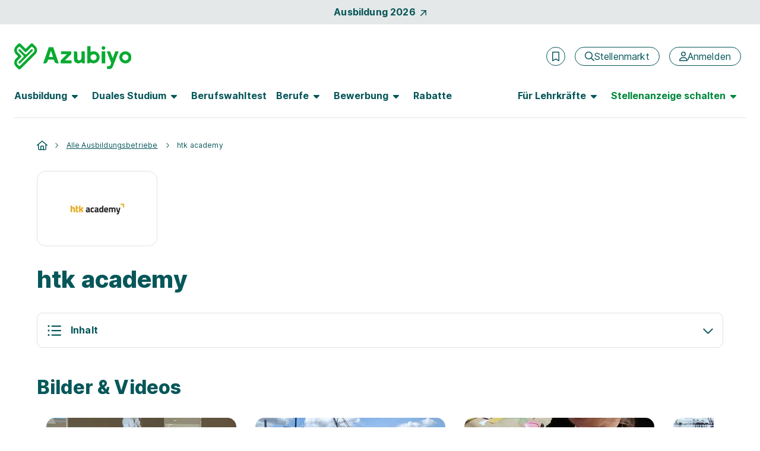

--- FILE ---
content_type: text/html; charset=utf-8
request_url: https://www.azubiyo.de/ausbildungsbetriebe/htk/
body_size: 32488
content:



<!DOCTYPE html>
<html lang="de">
<head data-relaunch="1" data-intern="0">
    <!--!
    Font Awesome Pro Icons by @fontawesome
    https://fontawesome.com
    License: https://fontawesome.com/license (Commercial License)
    Copyright 2022-2025 Fonticons, Inc.
    -->
    <base href="https://www.azubiyo.de/" />

    <meta charset="utf-8" />
    <meta http-equiv="X-UA-Compatible" content="IE=edge" />
    <meta name="viewport" content="width=device-width, initial-scale=1">
        <meta name="robots" content="index, follow" />
    <meta name="author" content="Azubiyo" />
    <meta name="generator" content="" />

    
    <link rel="preconnect" href="https://consentmanager.net" crossorigin />
    <link rel="preconnect" href="https://consentmanager.net" crossorigin />
    <link rel="preconnect" href="https://www.googletagservices.com" crossorigin />
    <link rel="preconnect" href="https://www.googletagmanager.com" crossorigin />
    
        <link rel="preconnect" href="https://securepubads.g.doubleclick.net" crossorigin />
        <link rel="preconnect" href="https://www.googleadservices.com" crossorigin />
        <link rel="preconnect" href="https://adservice.google.com" crossorigin />
    <link rel="preconnect" href="https://www.google-analytics.com" crossorigin />

        <link rel="preconnect" href="https://bat.bing.com" crossorigin />
        <link rel="preconnect" href="https://connect.facebook.net" crossorigin />
    <link rel='preload' href='https://cdn.consentmanager.net/delivery/cmp.min.css' as='style' />

    <link rel='preload' href='/bundles5/bootstrap.js?v=flSUhwOsugcH4Lxve2ES5H9klQWHB-tNPDmoPqzpYxk1' as='script' />

    <link rel='preload' href='/bundles5/easepick.js?v=_u2D1Eda6oQAojMX1MnedeJSFri4K8kPIb98mGP13Ro1' as='script' />


<link rel='preload' href='/bundles5/bundlejs.js?v=6lhTSxvEwIbliJzx3yU2ODEInWrleeXtyNLFOoL8u-M1' as='script' />
    

    

    


    <title>htk academy: Infos &amp; freie Pl&#228;tze  | Azubiyo</title>

    <meta name="description" content="htk academy Studienangebote: Freie Pl&#228;tze, Infos, Bilder, Erfahrungsberichte und mehr. Alles zu den Studieng&#228;ngen und &#252;ber die Hochschule." />


    

    
    





<link rel="stylesheet" href="https://cdn.consentmanager.net/delivery/cmp.min.css" />

        <script>window.gdprAppliesGlobally = true; if (!("cmp_id" in window) || window.cmp_id < 1) { window.cmp_id = 0 } if (!("cmp_cdid" in window)) { window.cmp_cdid = "faefe8458e37" } if (!("cmp_params" in window)) { window.cmp_params = "" } if (!("cmp_host" in window)) { window.cmp_host = "b.delivery.consentmanager.net" } if (!("cmp_cdn" in window)) { window.cmp_cdn = "cdn.consentmanager.net" } if (!("cmp_proto" in window)) { window.cmp_proto = "https:" } if (!("cmp_codesrc" in window)) { window.cmp_codesrc = "1" } window.cmp_getsupportedLangs = function () { var b = ["DE", "EN", "FR", "IT", "NO", "DA", "FI", "ES", "PT", "RO", "BG", "ET", "EL", "GA", "HR", "LV", "LT", "MT", "NL", "PL", "SV", "SK", "SL", "CS", "HU", "RU", "SR", "ZH", "TR", "UK", "AR", "BS"]; if ("cmp_customlanguages" in window) { for (var a = 0; a < window.cmp_customlanguages.length; a++) { b.push(window.cmp_customlanguages[a].l.toUpperCase()) } } return b }; window.cmp_getRTLLangs = function () { var a = ["AR"]; if ("cmp_customlanguages" in window) { for (var b = 0; b < window.cmp_customlanguages.length; b++) { if ("r" in window.cmp_customlanguages[b] && window.cmp_customlanguages[b].r) { a.push(window.cmp_customlanguages[b].l) } } } return a }; window.cmp_getlang = function (j) { if (typeof (j) != "boolean") { j = true } if (j && typeof (cmp_getlang.usedlang) == "string" && cmp_getlang.usedlang !== "") { return cmp_getlang.usedlang } var g = window.cmp_getsupportedLangs(); var c = []; var f = location.hash; var e = location.search; var a = "languages" in navigator ? navigator.languages : []; if (f.indexOf("cmplang=") != -1) { c.push(f.substr(f.indexOf("cmplang=") + 8, 2).toUpperCase()) } else { if (e.indexOf("cmplang=") != -1) { c.push(e.substr(e.indexOf("cmplang=") + 8, 2).toUpperCase()) } else { if ("cmp_setlang" in window && window.cmp_setlang != "") { c.push(window.cmp_setlang.toUpperCase()) } else { if (a.length > 0) { for (var d = 0; d < a.length; d++) { c.push(a[d]) } } } } } if ("language" in navigator) { c.push(navigator.language) } if ("userLanguage" in navigator) { c.push(navigator.userLanguage) } var h = ""; for (var d = 0; d < c.length; d++) { var b = c[d].toUpperCase(); if (g.indexOf(b) != -1) { h = b; break } if (b.indexOf("-") != -1) { b = b.substr(0, 2) } if (g.indexOf(b) != -1) { h = b; break } } if (h == "" && typeof (cmp_getlang.defaultlang) == "string" && cmp_getlang.defaultlang !== "") { return cmp_getlang.defaultlang } else { if (h == "") { h = "EN" } } h = h.toUpperCase(); return h }; (function () { var n = document; var o = window; var f = ""; var b = "_en"; if ("cmp_getlang" in o) { f = o.cmp_getlang().toLowerCase(); if ("cmp_customlanguages" in o) { for (var h = 0; h < o.cmp_customlanguages.length; h++) { if (o.cmp_customlanguages[h].l.toUpperCase() == f.toUpperCase()) { f = "en"; break } } } b = "_" + f } function g(e, d) { var l = ""; e += "="; var i = e.length; if (location.hash.indexOf(e) != -1) { l = location.hash.substr(location.hash.indexOf(e) + i, 9999) } else { if (location.search.indexOf(e) != -1) { l = location.search.substr(location.search.indexOf(e) + i, 9999) } else { return d } } if (l.indexOf("&") != -1) { l = l.substr(0, l.indexOf("&")) } return l } var j = ("cmp_proto" in o) ? o.cmp_proto : "https:"; if (j != "http:" && j != "https:") { j = "https:" } var k = ("cmp_ref" in o) ? o.cmp_ref : location.href; var p = n.createElement("script"); p.setAttribute("data-cmp-ab", "1"); var c = g("cmpdesign", ""); var a = g("cmpregulationkey", ""); p.src = j + "//" + o.cmp_host + "/delivery/cmp.php?" + ("cmp_id" in o && o.cmp_id > 0 ? "id=" + o.cmp_id : "") + ("cmp_cdid" in o ? "cdid=" + o.cmp_cdid : "") + "&h=" + encodeURIComponent(k) + (c != "" ? "&cmpdesign=" + encodeURIComponent(c) : "") + (a != "" ? "&cmpregulationkey=" + encodeURIComponent(a) : "") + ("cmp_params" in o ? "&" + o.cmp_params : "") + (n.cookie.length > 0 ? "&__cmpfcc=1" : "") + "&l=" + f.toLowerCase() + "&o=" + (new Date()).getTime(); p.type = "text/javascript"; p.async = true; if (n.currentScript) { n.currentScript.parentElement.appendChild(p) } else { if (n.body) { n.body.appendChild(p) } else { var m = n.getElementsByTagName("body"); if (m.length == 0) { m = n.getElementsByTagName("div") } if (m.length == 0) { m = n.getElementsByTagName("span") } if (m.length == 0) { m = n.getElementsByTagName("ins") } if (m.length == 0) { m = n.getElementsByTagName("script") } if (m.length == 0) { m = n.getElementsByTagName("head") } if (m.length > 0) { m[0].appendChild(p) } } } var p = n.createElement("script"); p.src = j + "//" + o.cmp_cdn + "/delivery/js/cmp" + b + ".min.js"; p.type = "text/javascript"; p.setAttribute("data-cmp-ab", "1"); p.async = true; if (n.currentScript) { n.currentScript.parentElement.appendChild(p) } else { if (n.body) { n.body.appendChild(p) } else { var m = n.getElementsByTagName("body"); if (m.length == 0) { m = n.getElementsByTagName("div") } if (m.length == 0) { m = n.getElementsByTagName("span") } if (m.length == 0) { m = n.getElementsByTagName("ins") } if (m.length == 0) { m = n.getElementsByTagName("script") } if (m.length == 0) { m = n.getElementsByTagName("head") } if (m.length > 0) { m[0].appendChild(p) } } } })(); window.cmp_addFrame = function (b) { if (!window.frames[b]) { if (document.body) { var a = document.createElement("iframe"); a.style.cssText = "display:none"; a.name = b; document.body.appendChild(a) } else { window.setTimeout(window.cmp_addFrame, 10, b) } } }; window.cmp_rc = function (h) { var b = document.cookie; var f = ""; var d = 0; while (b != "" && d < 100) { d++; while (b.substr(0, 1) == " ") { b = b.substr(1, b.length) } var g = b.substring(0, b.indexOf("=")); if (b.indexOf(";") != -1) { var c = b.substring(b.indexOf("=") + 1, b.indexOf(";")) } else { var c = b.substr(b.indexOf("=") + 1, b.length) } if (h == g) { f = c } var e = b.indexOf(";") + 1; if (e == 0) { e = b.length } b = b.substring(e, b.length) } return (f) }; window.cmp_stub = function () { var a = arguments; __cmp.a = __cmp.a || []; if (!a.length) { return __cmp.a } else { if (a[0] === "ping") { if (a[1] === 2) { a[2]({ gdprApplies: gdprAppliesGlobally, cmpLoaded: false, cmpStatus: "stub", displayStatus: "hidden", apiVersion: "2.0", cmpId: 31 }, true) } else { a[2](false, true) } } else { if (a[0] === "getUSPData") { a[2]({ version: 1, uspString: window.cmp_rc("") }, true) } else { if (a[0] === "getTCData") { __cmp.a.push([].slice.apply(a)) } else { if (a[0] === "addEventListener" || a[0] === "removeEventListener") { __cmp.a.push([].slice.apply(a)) } else { if (a.length == 4 && a[3] === false) { a[2]({}, false) } else { __cmp.a.push([].slice.apply(a)) } } } } } } }; window.cmp_msghandler = function (d) { var a = typeof d.data === "string"; try { var c = a ? JSON.parse(d.data) : d.data } catch (f) { var c = null } if (typeof (c) === "object" && c !== null && "__cmpCall" in c) { var b = c.__cmpCall; window.__cmp(b.command, b.parameter, function (h, g) { var e = { __cmpReturn: { returnValue: h, success: g, callId: b.callId } }; d.source.postMessage(a ? JSON.stringify(e) : e, "*") }) } if (typeof (c) === "object" && c !== null && "__uspapiCall" in c) { var b = c.__uspapiCall; window.__uspapi(b.command, b.version, function (h, g) { var e = { __uspapiReturn: { returnValue: h, success: g, callId: b.callId } }; d.source.postMessage(a ? JSON.stringify(e) : e, "*") }) } if (typeof (c) === "object" && c !== null && "__tcfapiCall" in c) { var b = c.__tcfapiCall; window.__tcfapi(b.command, b.version, function (h, g) { var e = { __tcfapiReturn: { returnValue: h, success: g, callId: b.callId } }; d.source.postMessage(a ? JSON.stringify(e) : e, "*") }, b.parameter) } }; window.cmp_setStub = function (a) { if (!(a in window) || (typeof (window[a]) !== "function" && typeof (window[a]) !== "object" && (typeof (window[a]) === "undefined" || window[a] !== null))) { window[a] = window.cmp_stub; window[a].msgHandler = window.cmp_msghandler; window.addEventListener("message", window.cmp_msghandler, false) } }; window.cmp_addFrame("__cmpLocator"); if (!("cmp_disableusp" in window) || !window.cmp_disableusp) { window.cmp_addFrame("__uspapiLocator") } if (!("cmp_disabletcf" in window) || !window.cmp_disabletcf) { window.cmp_addFrame("__tcfapiLocator") } window.cmp_setStub("__cmp"); if (!("cmp_disabletcf" in window) || !window.cmp_disabletcf) { window.cmp_setStub("__tcfapi") } if (!("cmp_disableusp" in window) || !window.cmp_disableusp) { window.cmp_setStub("__uspapi") };</script>

    

        <meta name="google-site-verification" content="ikmlo7cxAdds9jXNM_1PU3H4ODHeZkYUpMP5lQQ61Ag" />
    <meta name="msvalidate.01" content="16F384740326F676FF1E78E02AB9E191" />
    <meta name="msapplication-TileColor" content="#ffffff">
    <meta name="theme-color" content="#ffffff">
    <link rel="shortcut icon" type="image/x-icon" href="/favicon/azy_favicon.ico">
    <link rel="icon" type="image/svg+xml" sizes="any" href="/favicon/azy_favicon.svg">
    <link rel="icon" type="image/png" sizes="144x144" href="/favicon/azy_favicon_144.png">
    <link rel="icon" type="image/png" sizes="96x96" href="/favicon/azy_favicon_96.png">
    <link rel="icon" type="image/png" sizes="48x48" href="/favicon/azy_favicon_48.png">
    <link rel="icon" type="image/png" sizes="32x32" href="/favicon/azy_favicon_32.png">
    <link rel="icon" type="image/png" sizes="16x16" href="/favicon/azy_favicon_16.png">
    <link rel="manifest" href="/favicon/site.webmanifest">
    <link rel="mask-icon" href="/favicon/safari-pinned-tab.svg">
    <meta name="msapplication-config" content="/favicon/browserconfig.xml">

    





    <link rel="canonical" href="https://www.azubiyo.de/ausbildungsbetriebe/htk/" />


    


<!--Facebook Open Graph-->
<meta property="og:title" content="htk academy: Infos &amp; freie Pl&#228;tze" />
<meta property="og:site_name" content="Azubiyo - Deine Stellenb&#246;rse f&#252;r Ausbildung und Duales Studium" />
<meta property="og:url" content="https://www.azubiyo.de/ausbildungsbetriebe/htk/" />
<meta property="og:description" content="htk academy Studienangebote: Freie Pl&#228;tze, Infos, Bilder, Erfahrungsberichte und mehr. Alles zu den Studieng&#228;ngen und &#252;ber die Hochschule." />
<meta property="og:type" content="website" />
<meta property="og:locale" content="de_DE" />

        <meta property="og:video" content="https://www.youtube.com/v/SgR6F5hUbRA" />

<meta property="og:image" content="https://www.azubiyo.de/images/v23/logos/azy_share.jpg" />
<meta property="og:image:secure_url" content="https://www.azubiyo.de/images/v23/logos/azy_share.jpg" />
<meta property="og:image:type" content="image/jpg" />

<!-- Twitter Card Tags -->
<meta name="twitter:card" content="summary_large_image">
<meta name="twitter:url" content="https://www.azubiyo.de/ausbildungsbetriebe/htk/">
<meta name="twitter:title" content="htk academy: Infos &amp; freie Pl&#228;tze">
<meta name="twitter:description" content="htk academy Studienangebote: Freie Pl&#228;tze, Infos, Bilder, Erfahrungsberichte und mehr. Alles zu den Studieng&#228;ngen und &#252;ber die Hochschule.">
<meta name="twitter:image" content="https://www.azubiyo.de/images/v23/logos/azy_share.jpg" />


    <link href="/favicon/apple-touch-icon.png" rel="apple-touch-icon">
    <link href="/favicon/apple-touch-icon-120x120.png" rel="apple-touch-icon" sizes="120x120">
    <link href="/favicon/apple-touch-icon-152x152.png" rel="apple-touch-icon" sizes="152x152">



    
<link href="/content5/app.css?v=6iWj9o_gc9w4lIqeuDazT4K9kqDyS2xvn-DkUJCUjNA1" rel="preload" as="style"/>
<link href="/content5/app.css?v=6iWj9o_gc9w4lIqeuDazT4K9kqDyS2xvn-DkUJCUjNA1" rel="stylesheet"/>


    <script>
        window.addEventListener("DOMContentLoaded", (event) => {
            handleLazyLoadImages();
        });

        function handleLazyLoadImages() {
            const blurredImageDivs = document.querySelectorAll(".blurred-img");

            blurredImageDivs.forEach(blurredImageDiv => {
                var img = blurredImageDiv.querySelector("img");

                function loaded() {
                    blurredImageDiv.classList.add("loaded");
                    blurredImageDiv.style.removeProperty("background-image");
                }

                if (img.complete) {
                    loaded();
                } else {
                    img.addEventListener("load", loaded);
                }
            });
        }
    </script>

    
    
  <script async class="cmplazyload" data-cmp-vendor="s26" data-cmp-src="https://www.googletagmanager.com/gtag/js?id=UA-30196040-6" type="text/plain"></script>
    <script>
        window.dataLayer = window.dataLayer || [];
        function gtag(){dataLayer.push(arguments);}
        gtag('js', new Date());
    </script>

    

    

    <script>
        var dataLayer = window.dataLayer || [];
        dataLayer.push({ 'Seitenkategorie': 'Extern' });
        dataLayer.push({ 'userType': 'external_User' });

        var googletag = googletag || {};
        googletag.cmd = googletag.cmd || [];

        var _jqq = [];
        var $ = function (fn) {
            _jqq.push(fn);
        };
    </script>

        <style id="antiClickjack">
            body {
                display: none !important;
            }
        </style>
        <script>
            var showMobilePreview = sessionStorage.getItem("showMobilePreview");
            if (showMobilePreview == null) {
                showMobilePreview = sessionStorage.getItem("mobilePreviewShow");
            }

            if (self === top) {
                var antiClickjack = document.getElementById("antiClickjack");
                antiClickjack.parentNode.removeChild(antiClickjack);
            } else {
                if ((!window.name || (window.name.indexOf('_vis_editor') === -1)) && showMobilePreview == null) {
                    top.location = self.location;
                } else {
                    sessionStorage.removeItem("showMobilePreview");

                    var antiClickjack = document.getElementById("antiClickjack");
                    antiClickjack.parentNode.removeChild(antiClickjack);
                }
            }
        </script>

        <script type="application/ld+json">
        {
            "@context": "http://schema.org",
            "@type": "WebSite",
            "name": "Azubiyo - Ausbildung & Duales Studium – Die Stellenbörse mit Eignungs-Check",
            "alternateName": "Azubiyo",
            "url": "https://www.azubiyo.de"
        }
        </script>
        <script type="application/ld+json">
            [{
                "@context": "http://schema.org",
                "@type": "Organization",
                "name": "Azubiyo",
                "telephone": "(0049) 89 41614-100",
                "url": "https://www.azubiyo.de/",
                "logo": "https://www.azubiyo.de/images/v23/logos/organization_logo_azy.png",
                "image": "https://www.azubiyo.de/images/v23/logos/organization_image_azy.jpg",
                "sameAs" : [ "https://www.facebook.com/AZUBIYO/" ],
                "description": "Azubiyo ist eines der größten deutschen Ausbildungsportale mit einem breiten Angebot an freien Ausbildungs- und Dualen Studienplätzen. Mit unserem einzigartigen Matching-Verfahren bringen wir Bewerber und Unternehmen passgenau zusammen. Neben dem Stellenmarkt informiert das Portal zu allen Themen rund um Berufswahl und Bewerbung. Die Ausbildungsjobbörse gehört zur Dachmarke FUNKE Works.",
                "address":
                {
                    "@type": "PostalAddress",
                    "streetAddress": "Tassiloplatz 27",
                    "addressLocality": "München",
                    "addressRegion": "BY",
                    "postalCode": "81541",
                    "addressCountry": "Deutschland"
                }
            }]
        </script>

    <!-- Start VWO Async SmartCode -->

<link rel="preconnect" href="https://dev.visualwebsiteoptimizer.com" />

<script type='text/plain' class='cmplazyload' data-cmp-vendor='s31' id='vwoCode'>
    window._vwo_code || (function () {
        var account_id = 984942,
            version = 2.1,
            settings_tolerance = 2000,
            hide_element = 'body',
            hide_element_style = 'opacity:0 !important;filter:alpha(opacity=0) !important;background:none !important;transition:none !important;',
            /* DO NOT EDIT BELOW THIS LINE */
            f = false, w = window, d = document, v = d.querySelector('#vwoCode'), cK = '_vwo_' + account_id + '_settings', cc = {}; try { var c = JSON.parse(localStorage.getItem('_vwo_' + account_id + '_config')); cc = c && typeof c === 'object' ? c : {} } catch (e) { } var stT = cc.stT === 'session' ? w.sessionStorage : w.localStorage; code = { nonce: v && v.nonce, use_existing_jquery: function () { return typeof use_existing_jquery !== 'undefined' ? use_existing_jquery : undefined }, library_tolerance: function () { return typeof library_tolerance !== 'undefined' ? library_tolerance : undefined }, settings_tolerance: function () { return cc.sT || settings_tolerance }, hide_element_style: function () { return '{' + (cc.hES || hide_element_style) + '}' }, hide_element: function () { if (performance.getEntriesByName('first-contentful-paint')[0]) { return '' } return typeof cc.hE === 'string' ? cc.hE : hide_element }, getVersion: function () { return version }, finish: function (e) { if (!f) { f = true; var t = d.getElementById('_vis_opt_path_hides'); if (t) t.parentNode.removeChild(t); if (e) (new Image).src = 'https://dev.visualwebsiteoptimizer.com/ee.gif?a=' + account_id + e } }, finished: function () { return f }, addScript: function (e) { var t = d.createElement('script'); t.type = 'text/javascript'; if (e.src) { t.src = e.src } else { t.text = e.text } v && t.setAttribute('nonce', v.nonce); d.getElementsByTagName('head')[0].appendChild(t) }, load: function (e, t) { var n = this.getSettings(), i = d.createElement('script'), r = this; t = t || {}; if (n) { i.textContent = n; d.getElementsByTagName('head')[0].appendChild(i); if (!w.VWO || VWO.caE) { stT.removeItem(cK); r.load(e) } } else { var o = new XMLHttpRequest; o.open('GET', e, true); o.withCredentials = !t.dSC; o.responseType = t.responseType || 'text'; o.onload = function () { if (t.onloadCb) { return t.onloadCb(o, e) } if (o.status === 200 || o.status === 304) { _vwo_code.addScript({ text: o.responseText }) } else { _vwo_code.finish('&e=loading_failure:' + e) } }; o.onerror = function () { if (t.onerrorCb) { return t.onerrorCb(e) } _vwo_code.finish('&e=loading_failure:' + e) }; o.send() } }, getSettings: function () { try { var e = stT.getItem(cK); if (!e) { return } e = JSON.parse(e); if (Date.now() > e.e) { stT.removeItem(cK); return } return e.s } catch (e) { return } }, init: function () { if (d.URL.indexOf('__vwo_disable__') > -1) return; var e = this.settings_tolerance(); w._vwo_settings_timer = setTimeout(function () { _vwo_code.finish(); stT.removeItem(cK) }, e); var t; if (this.hide_element() !== 'body') { t = d.createElement('style'); var n = this.hide_element(), i = n ? n + this.hide_element_style() : '', r = d.getElementsByTagName('head')[0]; t.setAttribute('id', '_vis_opt_path_hides'); v && t.setAttribute('nonce', v.nonce); t.setAttribute('type', 'text/css'); if (t.styleSheet) t.styleSheet.cssText = i; else t.appendChild(d.createTextNode(i)); r.appendChild(t) } else { t = d.getElementsByTagName('head')[0]; var i = d.createElement('div'); i.style.cssText = 'z-index: 2147483647 !important;position: fixed !important;left: 0 !important;top: 0 !important;width: 100% !important;height: 100% !important;background: white !important;display: block !important;'; i.setAttribute('id', '_vis_opt_path_hides'); i.classList.add('_vis_hide_layer'); t.parentNode.insertBefore(i, t.nextSibling) } var o = window._vis_opt_url || d.URL, s = 'https://dev.visualwebsiteoptimizer.com/j.php?a=' + account_id + '&u=' + encodeURIComponent(o) + '&vn=' + version; if (w.location.search.indexOf('_vwo_xhr') !== -1) { this.addScript({ src: s }) } else { this.load(s + '&x=true') } } }; w._vwo_code = code; code.init();
    })();
</script>

<!-- End VWO Async SmartCode -->
</head>
<body class="page-home" data-az-no-autocomplete data-az-lazy-load-content>
    <div data-ng-controller="gTrackingEventStackController" class="d-flex flex-column min-vh-100">
            <data-az-scroll-to-top></data-az-scroll-to-top>


        <!--[if lte IE 9]>
    <div class="browserupgrade">
        Diese Browserversion (Internet Explorer 9) wird von Azubiyo nicht mehr unterstützt, da sie nicht mehr dem aktuellen Standard entspricht.
        Wir empfehlen die Verwendung einer aktuelleren Version oder eines anderen Browsers.
        <a href="#" onclick="$('.browserupgrade').hide()">
            <span aria-hidden="true" style="color: white;">X</span>
        </a>
    </div>
<![endif]-->


        <div class="d-none d-print-block">
                <img width="148" height="46" alt="Azubiyo Logo" title="Azubiyo Logo" src="/images/v15de/logos/azubiyo.png">
            <hr>
        </div>

        




    <div id="top-of-page-link" class="container-fluid bg-dark bg-opacity-10 w-100 py-2">
    <a href="/ausbildung/aktuelle-ausbildungsplaetze/" class="gtm_navigation d-flex align-items-center justify-content-center fw-bold link-no-underline">Ausbildung 2026<span class="fontawesome-icon fa-link fa-rotate fa-6 ms-2" aria-hidden="true"><svg xmlns="http://www.w3.org/2000/svg" viewBox="0 0 320 512"><!--! Font Awesome Pro 6.2.0 – see license info in <head> --><path d="M320 120v240c0 13.25-10.75 24-24 24s-24-10.75-24-24V177.9l-231 231C36.28 413.7 30.14 416 24 416s-12.28-2.344-16.97-7.031c-9.375-9.375-9.375-24.56 0-33.94L238.1 144H56C42.75 144 32 133.3 32 120S42.75 96 56 96h240C309.3 96 320 106.8 320 120z"/></svg></span></a>
    </div>

<header id="sticky-top-mobile" class="container-fluid navbar-menu pt-lg-2 px-0 ">
    <div class="d-flex align-items-center py-3 py-lg-4 pb-lg-2 px-2 px-sm-4">
    <a href="/" class="text-decoration-none me-auto ps-1 px-sm-0" rel="home" aria-label="Zur Startseite">
        <img src="/images/v23/logos/azy-logo.svg" alt="Logo Azubiyo" class="gtm_navigation logo-header ">
    </a>
            <div class="d-flex align-items-center px-lg-2">
                    <az-extern-merken-job-offers data-marked-count="0"></az-extern-merken-job-offers>


                    <a href="/stellenmarkt/" class="gtm_navigation d-none d-xl-inline-flex btn btn-outline-secondary fontawesome-icon fa-navigation-btn-xs ms-3 fw-normal flex-row" aria-label="Stellenmarkt">
        <span class="d-flex align-items-center" aria-hidden="true"><svg xmlns="http://www.w3.org/2000/svg" viewBox="0 0 512 512"><!--! Font Awesome Pro 6.2.0 – see license info in <head> --><path d="M504.1 471l-134-134C399.1 301.5 415.1 256.8 415.1 208c0-114.9-93.13-208-208-208S-.0002 93.13-.0002 208S93.12 416 207.1 416c48.79 0 93.55-16.91 129-45.04l134 134C475.7 509.7 481.9 512 488 512s12.28-2.344 16.97-7.031C514.3 495.6 514.3 480.4 504.1 471zM48 208c0-88.22 71.78-160 160-160s160 71.78 160 160s-71.78 160-160 160S48 296.2 48 208z"/></svg></span>
        <span>Stellenmarkt</span>
    </a>
    <a href="/stellenmarkt/"
       class="gtm_navigation d-inline-flex d-xl-none btn btn-outline-secondary fontawesome-icon fa-navigation fa-mobile-small fa-tablet-small ms-3 fw-normal"
       aria-label="Stellenmarkt">
        <svg xmlns="http://www.w3.org/2000/svg" viewBox="0 0 512 512"><!--! Font Awesome Pro 6.2.0 – see license info in <head> --><path d="M504.1 471l-134-134C399.1 301.5 415.1 256.8 415.1 208c0-114.9-93.13-208-208-208S-.0002 93.13-.0002 208S93.12 416 207.1 416c48.79 0 93.55-16.91 129-45.04l134 134C475.7 509.7 481.9 512 488 512s12.28-2.344 16.97-7.031C514.3 495.6 514.3 480.4 504.1 471zM48 208c0-88.22 71.78-160 160-160s160 71.78 160 160s-71.78 160-160 160S48 296.2 48 208z"/></svg>
    </a>


    <a href="/anmeldung/" class="gtm_navigation d-none d-xl-inline-flex btn btn-outline-secondary fontawesome-icon fa-navigation-btn-xs ms-3 fw-normal flex-row" aria-label="Anmelden">
        <span class="d-flex align-items-center" aria-hidden="true"><svg xmlns="http://www.w3.org/2000/svg" viewBox="0 0 448 512"><!--! Font Awesome Pro 6.2.0 – see license info in <head> --><path d="M272 304h-96C78.8 304 0 382.8 0 480c0 17.67 14.33 32 32 32h384c17.67 0 32-14.33 32-32C448 382.8 369.2 304 272 304zM48.99 464C56.89 400.9 110.8 352 176 352h96c65.16 0 119.1 48.95 127 112H48.99zM224 256c70.69 0 128-57.31 128-128c0-70.69-57.31-128-128-128S96 57.31 96 128C96 198.7 153.3 256 224 256zM224 48c44.11 0 80 35.89 80 80c0 44.11-35.89 80-80 80S144 172.1 144 128C144 83.89 179.9 48 224 48z"/></svg></span>
        <span>Anmelden</span>
    </a>
    <a href="/anmeldung/"
       class="gtm_navigation d-inline-flex d-xl-none btn btn-outline-secondary fontawesome-icon fa-navigation fa-mobile-small fa-tablet-small ms-3 fw-normal"
       aria-label="Anmelden">
        <svg xmlns="http://www.w3.org/2000/svg" viewBox="0 0 448 512"><!--! Font Awesome Pro 6.2.0 – see license info in <head> --><path d="M272 304h-96C78.8 304 0 382.8 0 480c0 17.67 14.33 32 32 32h384c17.67 0 32-14.33 32-32C448 382.8 369.2 304 272 304zM48.99 464C56.89 400.9 110.8 352 176 352h96c65.16 0 119.1 48.95 127 112H48.99zM224 256c70.69 0 128-57.31 128-128c0-70.69-57.31-128-128-128S96 57.31 96 128C96 198.7 153.3 256 224 256zM224 48c44.11 0 80 35.89 80 80c0 44.11-35.89 80-80 80S144 172.1 144 128C144 83.89 179.9 48 224 48z"/></svg>
    </a>

                <button class="d-xl-none border-0 ms-2 bg-transparent" type="button" data-bs-toggle="offcanvas" data-bs-target="#navbarContent" aria-controls="navbarContent" aria-label="Hauptmenü öffnen">
                    <span class="fontawesome-icon fa-5 ms-1"><svg xmlns="http://www.w3.org/2000/svg" viewBox="0 0 448 512"><!--! Font Awesome Pro 6.2.0 – see license info in <head> --><path d="M0 88C0 74.75 10.75 64 24 64H424C437.3 64 448 74.75 448 88C448 101.3 437.3 112 424 112H24C10.75 112 0 101.3 0 88zM0 248C0 234.7 10.75 224 24 224H424C437.3 224 448 234.7 448 248C448 261.3 437.3 272 424 272H24C10.75 272 0 261.3 0 248zM424 432H24C10.75 432 0 421.3 0 408C0 394.7 10.75 384 24 384H424C437.3 384 448 394.7 448 408C448 421.3 437.3 432 424 432z"/></svg></span>
                </button>

            </div>
    </div>

        <nav class="navbar navbar-expand-xl py-0 pt-lg-2 px-3 px-sm-4">
            <div class="offcanvas offcanvas-end pb-3 pb-lg-0" tabindex="-1" id="navbarContent">
                <div class="offcanvas-header d-flex d-xl-none justify-content-end px-4 pt-5 pb-0">
                    <button class="btn btn-link link-no-underline p-0 text-tiny" type="button" data-bs-dismiss="offcanvas" aria-label="Schließen">Schließen <span class="fontawesome-icon fa-link ms-1 mb-2"><svg xmlns="http://www.w3.org/2000/svg" viewBox="0 0 320 512"><!--! Font Awesome Pro 6.2.0 – see license info in <head> --><path d="M312.1 375c9.369 9.369 9.369 24.57 0 33.94s-24.57 9.369-33.94 0L160 289.9l-119 119c-9.369 9.369-24.57 9.369-33.94 0s-9.369-24.57 0-33.94L126.1 256L7.027 136.1c-9.369-9.369-9.369-24.57 0-33.94s24.57-9.369 33.94 0L160 222.1l119-119c9.369-9.369 24.57-9.369 33.94 0s9.369 24.57 0 33.94L193.9 256L312.1 375z"/></svg></span></button>
                </div>
                <div class="offcanvas-body pt-2 d-flex-column">
                    <div class="d-xl-flex justify-content-lg-between p-2 p-xl-0 pb-xl-3 w-100 border-bottom-xl border-secondary">
    <ul class="navbar-nav">
    <li class="nav-item nav-item-bold dropdown dropdown-hover mb-2 mb-xl-0 me-xl-3">
        <button data-bs-toggle="dropdown" class="nav-link fw-bold fs-5 ps-0 fs-lg-6  d-none d-xl-flex align-items-center " role="button" aria-expanded="false">
            <span class="hyphens-auto">Ausbildung</span>
            <span class="d-none d-lg-inline-flex fontawesome-icon fa-6 ms-2 border-0 " aria-hidden="true"><svg xmlns="http://www.w3.org/2000/svg" viewBox="0 0 320 512"><!--! Font Awesome Pro 6.2.0 – see license info in <head> --><path d="M137.4 374.6c12.5 12.5 32.8 12.5 45.3 0l128-128c9.2-9.2 11.9-22.9 6.9-34.9s-16.6-19.8-29.6-19.8L32 192c-12.9 0-24.6 7.8-29.6 19.8s-2.2 25.7 6.9 34.9l128 128z"/></svg></span>
        </button>
        <button class="nav-link fw-bold fs-5 fs-lg-6 w-100 d-flex align-items-center d-xl-none " role="button" data-bs-toggle="dropdown" aria-expanded="false">
            <span class="hyphens-auto">Ausbildung</span>
            <span class="d-xl-none fontawesome-icon fa-function ms-auto "><svg xmlns="http://www.w3.org/2000/svg" viewBox="0 0 448 512"><!--! Font Awesome Pro 6.2.0 – see license info in <head> --><path d="M432.6 209.3l-191.1 183.1C235.1 397.8 229.1 400 224 400s-11.97-2.219-16.59-6.688L15.41 209.3C5.814 200.2 5.502 184.1 14.69 175.4c9.125-9.625 24.38-9.938 33.91-.7187L224 342.8l175.4-168c9.5-9.219 24.78-8.906 33.91 .7187C442.5 184.1 442.2 200.2 432.6 209.3z"/></svg></span>
        </button>
        <ul class="dropdown-menu w-xl-320px " style="left: auto;">
                <li class="mb-4 mb-xl-0 fw-normal"><a class="gtm_navigation dropdown-item fw-normal" href="/ausbildung/">Ausbildungspl&#228;tze</a></li>
                <li class="mb-4 mb-xl-0 fw-normal"><a class="gtm_navigation dropdown-item fw-normal" href="/ausbildung/aktuelle-ausbildungsplaetze/">Ausbildung 2026</a></li>
                <li class="mb-4 mb-xl-0 fw-normal"><a class="gtm_navigation dropdown-item fw-normal" href="/ausbildung/alle-staedte/">Alle St&#228;dte</a></li>
                <li class="mb-4 mb-xl-0 fw-normal"><a class="gtm_navigation dropdown-item fw-normal" href="/ausbildung/alle-bundeslaender/">Alle Bundesl&#228;nder</a></li>
                <li class="mb-4 mb-xl-0 fw-normal"><a class="gtm_navigation dropdown-item fw-normal" href="/ausbildungsbetriebe/">Alle Ausbildungsbetriebe</a></li>
                <li class="mb-4 mb-xl-0 fw-normal"><a class="gtm_navigation dropdown-item fw-normal" href="/berufsfachschulen/">Alle Berufsfachschulen</a></li>
                <li class="mb-4 mb-xl-0 fw-normal"><a class="gtm_navigation dropdown-item fw-normal" href="/azubi-wissen/ausbildung-fuer-auslaender/">Ausbildung f&#252;r Ausl&#228;nder</a></li>
                <li class="mb-4 mb-xl-0 fw-normal"><a class="gtm_navigation dropdown-item fw-normal" href="/azubi-wissen/">Azubi-Wissen</a></li>
        </ul>
    </li>
    <li class="nav-item nav-item-bold dropdown dropdown-hover mb-2 mb-xl-0 me-xl-3">
        <button data-bs-toggle="dropdown" class="nav-link fw-bold fs-5 ps-0 fs-lg-6  d-none d-xl-flex align-items-center " role="button" aria-expanded="false">
            <span class="hyphens-auto">Duales Studium</span>
            <span class="d-none d-lg-inline-flex fontawesome-icon fa-6 ms-2 border-0 " aria-hidden="true"><svg xmlns="http://www.w3.org/2000/svg" viewBox="0 0 320 512"><!--! Font Awesome Pro 6.2.0 – see license info in <head> --><path d="M137.4 374.6c12.5 12.5 32.8 12.5 45.3 0l128-128c9.2-9.2 11.9-22.9 6.9-34.9s-16.6-19.8-29.6-19.8L32 192c-12.9 0-24.6 7.8-29.6 19.8s-2.2 25.7 6.9 34.9l128 128z"/></svg></span>
        </button>
        <button class="nav-link fw-bold fs-5 fs-lg-6 w-100 d-flex align-items-center d-xl-none " role="button" data-bs-toggle="dropdown" aria-expanded="false">
            <span class="hyphens-auto">Duales Studium</span>
            <span class="d-xl-none fontawesome-icon fa-function ms-auto "><svg xmlns="http://www.w3.org/2000/svg" viewBox="0 0 448 512"><!--! Font Awesome Pro 6.2.0 – see license info in <head> --><path d="M432.6 209.3l-191.1 183.1C235.1 397.8 229.1 400 224 400s-11.97-2.219-16.59-6.688L15.41 209.3C5.814 200.2 5.502 184.1 14.69 175.4c9.125-9.625 24.38-9.938 33.91-.7187L224 342.8l175.4-168c9.5-9.219 24.78-8.906 33.91 .7187C442.5 184.1 442.2 200.2 432.6 209.3z"/></svg></span>
        </button>
        <ul class="dropdown-menu w-xl-320px " style="left: auto;">
                <li class="mb-4 mb-xl-0 fw-normal"><a class="gtm_navigation dropdown-item fw-normal" href="/duales-studium/">Duale Studienpl&#228;tze</a></li>
                <li class="mb-4 mb-xl-0 fw-normal"><a class="gtm_navigation dropdown-item fw-normal" href="/duales-studium/aktuelle-studienplaetze/">Duales Studium  2026</a></li>
                <li class="mb-4 mb-xl-0 fw-normal"><a class="gtm_navigation dropdown-item fw-normal" href="/dual-studieren/">Infos zum Dualen Studium</a></li>
                <li class="mb-4 mb-xl-0 fw-normal"><a class="gtm_navigation dropdown-item fw-normal" href="/dual-studieren/studiengaenge/a-z/">Studieng&#228;nge A-Z</a></li>
                <li class="mb-4 mb-xl-0 fw-normal"><a class="gtm_navigation dropdown-item fw-normal" href="/hochschulen/">Alle Hochschulen</a></li>
        </ul>
    </li>
    <li class="nav-item fs-5 fs-lg-6 mb-2 mb-lg-0 me-lg-2">
        <a class="gtm_navigation nav-link nav-item-bold hyphens-auto ps-0" href="/berufswahltest/">Berufswahltest</a>
    </li>
    <li class="nav-item nav-item-bold dropdown dropdown-hover mb-2 mb-xl-0 me-xl-3">
        <button data-bs-toggle="dropdown" class="nav-link fw-bold fs-5 ps-0 fs-lg-6  d-none d-xl-flex align-items-center " role="button" aria-expanded="false">
            <span class="hyphens-auto">Berufe</span>
            <span class="d-none d-lg-inline-flex fontawesome-icon fa-6 ms-2 border-0 " aria-hidden="true"><svg xmlns="http://www.w3.org/2000/svg" viewBox="0 0 320 512"><!--! Font Awesome Pro 6.2.0 – see license info in <head> --><path d="M137.4 374.6c12.5 12.5 32.8 12.5 45.3 0l128-128c9.2-9.2 11.9-22.9 6.9-34.9s-16.6-19.8-29.6-19.8L32 192c-12.9 0-24.6 7.8-29.6 19.8s-2.2 25.7 6.9 34.9l128 128z"/></svg></span>
        </button>
        <button class="nav-link fw-bold fs-5 fs-lg-6 w-100 d-flex align-items-center d-xl-none " role="button" data-bs-toggle="dropdown" aria-expanded="false">
            <span class="hyphens-auto">Berufe</span>
            <span class="d-xl-none fontawesome-icon fa-function ms-auto "><svg xmlns="http://www.w3.org/2000/svg" viewBox="0 0 448 512"><!--! Font Awesome Pro 6.2.0 – see license info in <head> --><path d="M432.6 209.3l-191.1 183.1C235.1 397.8 229.1 400 224 400s-11.97-2.219-16.59-6.688L15.41 209.3C5.814 200.2 5.502 184.1 14.69 175.4c9.125-9.625 24.38-9.938 33.91-.7187L224 342.8l175.4-168c9.5-9.219 24.78-8.906 33.91 .7187C442.5 184.1 442.2 200.2 432.6 209.3z"/></svg></span>
        </button>
        <ul class="dropdown-menu w-xl-320px " style="left: auto;">
                <li class="mb-4 mb-xl-0 fw-normal"><a class="gtm_navigation dropdown-item fw-normal" href="/berufe/">Ausbildungsberufe</a></li>
                <li class="mb-4 mb-xl-0 fw-normal"><a class="gtm_navigation dropdown-item fw-normal" href="/berufe/a-z/">Berufe A-Z</a></li>
                <li class="mb-4 mb-xl-0 fw-normal"><a class="gtm_navigation dropdown-item fw-normal" href="/berufe/fachrichtungen/">Alle Fachrichtungen</a></li>
                <li class="mb-4 mb-xl-0 fw-normal"><a class="gtm_navigation dropdown-item fw-normal" href="/berufe/bestbezahlte-berufe/">Bestbezahlte Berufe</a></li>
                <li class="mb-4 mb-xl-0 fw-normal"><a class="gtm_navigation dropdown-item fw-normal" href="/berufe/soziale-berufe/">Soziale Berufe</a></li>
                <li class="mb-4 mb-xl-0 fw-normal"><a class="gtm_navigation dropdown-item fw-normal" href="/berufe/berufe-mit-zukunft/">Berufe mit Zukunft</a></li>
                <li class="mb-4 mb-xl-0 fw-normal"><a class="gtm_navigation dropdown-item fw-normal" href="/berufe/mint-berufe/">MINT-Berufe</a></li>
                <li class="mb-4 mb-xl-0 fw-normal"><a class="gtm_navigation dropdown-item fw-normal" href="/schuelerpraktikum/">Sch&#252;lerpraktikum</a></li>
        </ul>
    </li>
    <li class="nav-item nav-item-bold dropdown dropdown-hover mb-2 mb-xl-0 me-xl-3">
        <button data-bs-toggle="dropdown" class="nav-link fw-bold fs-5 ps-0 fs-lg-6  d-none d-xl-flex align-items-center " role="button" aria-expanded="false">
            <span class="hyphens-auto">Bewerbung</span>
            <span class="d-none d-lg-inline-flex fontawesome-icon fa-6 ms-2 border-0 " aria-hidden="true"><svg xmlns="http://www.w3.org/2000/svg" viewBox="0 0 320 512"><!--! Font Awesome Pro 6.2.0 – see license info in <head> --><path d="M137.4 374.6c12.5 12.5 32.8 12.5 45.3 0l128-128c9.2-9.2 11.9-22.9 6.9-34.9s-16.6-19.8-29.6-19.8L32 192c-12.9 0-24.6 7.8-29.6 19.8s-2.2 25.7 6.9 34.9l128 128z"/></svg></span>
        </button>
        <button class="nav-link fw-bold fs-5 fs-lg-6 w-100 d-flex align-items-center d-xl-none " role="button" data-bs-toggle="dropdown" aria-expanded="false">
            <span class="hyphens-auto">Bewerbung</span>
            <span class="d-xl-none fontawesome-icon fa-function ms-auto "><svg xmlns="http://www.w3.org/2000/svg" viewBox="0 0 448 512"><!--! Font Awesome Pro 6.2.0 – see license info in <head> --><path d="M432.6 209.3l-191.1 183.1C235.1 397.8 229.1 400 224 400s-11.97-2.219-16.59-6.688L15.41 209.3C5.814 200.2 5.502 184.1 14.69 175.4c9.125-9.625 24.38-9.938 33.91-.7187L224 342.8l175.4-168c9.5-9.219 24.78-8.906 33.91 .7187C442.5 184.1 442.2 200.2 432.6 209.3z"/></svg></span>
        </button>
        <ul class="dropdown-menu w-xl-320px " style="left: auto;">
                <li class="mb-4 mb-xl-0 fw-normal"><a class="gtm_navigation dropdown-item fw-normal" href="/bewerbung/">Bewerbungstutorial</a></li>
                <li class="mb-4 mb-xl-0 fw-normal"><a class="gtm_navigation dropdown-item fw-normal" href="/bewerbung/lebenslauf/">Lebenslauf</a></li>
                <li class="mb-4 mb-xl-0 fw-normal"><a class="gtm_navigation dropdown-item fw-normal" href="/bewerbung/bewerbungsschreiben/">Bewerbungsschreiben</a></li>
                <li class="mb-4 mb-xl-0 fw-normal"><a class="gtm_navigation dropdown-item fw-normal" href="/bewerbung/download/">Vorlagen</a></li>
                <li class="mb-4 mb-xl-0 fw-normal"><a class="gtm_navigation dropdown-item fw-normal" href="/bewerbung/vorstellungsgespraech/">Vorstellungsgespr&#228;ch</a></li>
                <li class="mb-4 mb-xl-0 fw-normal"><a class="gtm_navigation dropdown-item fw-normal" href="/bewerbung/online-bewerbung/">Online-Bewerbung</a></li>
        </ul>
    </li>
    <li class="nav-item fs-5 fs-lg-6 mb-2 mb-lg-0 me-lg-2">
        <a class="gtm_navigation nav-link nav-item-bold hyphens-auto ps-0" href="/schuelerrabatte/">Rabatte</a>
    </li>
    </ul>
        <ul class="navbar-nav mb-2 mb-lg-0 justify-content-lg-end me-lg-n2">
    <li class="nav-item nav-item-bold dropdown dropdown-hover mb-2 mb-xl-0 me-xl-3">
        <button data-bs-toggle="dropdown" class="nav-link fw-bold fs-5 ps-0 fs-lg-6  d-none d-xl-flex align-items-center " role="button" aria-expanded="false">
            <span class="hyphens-auto">F&#252;r Lehrkr&#228;fte</span>
            <span class="d-none d-lg-inline-flex fontawesome-icon fa-6 ms-2 border-0 " aria-hidden="true"><svg xmlns="http://www.w3.org/2000/svg" viewBox="0 0 320 512"><!--! Font Awesome Pro 6.2.0 – see license info in <head> --><path d="M137.4 374.6c12.5 12.5 32.8 12.5 45.3 0l128-128c9.2-9.2 11.9-22.9 6.9-34.9s-16.6-19.8-29.6-19.8L32 192c-12.9 0-24.6 7.8-29.6 19.8s-2.2 25.7 6.9 34.9l128 128z"/></svg></span>
        </button>
        <button class="nav-link fw-bold fs-5 fs-lg-6 w-100 d-flex align-items-center d-xl-none " role="button" data-bs-toggle="dropdown" aria-expanded="false">
            <span class="hyphens-auto">F&#252;r Lehrkr&#228;fte</span>
            <span class="d-xl-none fontawesome-icon fa-function ms-auto "><svg xmlns="http://www.w3.org/2000/svg" viewBox="0 0 448 512"><!--! Font Awesome Pro 6.2.0 – see license info in <head> --><path d="M432.6 209.3l-191.1 183.1C235.1 397.8 229.1 400 224 400s-11.97-2.219-16.59-6.688L15.41 209.3C5.814 200.2 5.502 184.1 14.69 175.4c9.125-9.625 24.38-9.938 33.91-.7187L224 342.8l175.4-168c9.5-9.219 24.78-8.906 33.91 .7187C442.5 184.1 442.2 200.2 432.6 209.3z"/></svg></span>
        </button>
        <ul class="dropdown-menu w-xl-320px custom-dropdown-end" style="left: auto;">
                <li class="mb-4 mb-xl-0 fw-normal"><a class="gtm_navigation dropdown-item fw-normal" href="/unterrichtsmaterial/">&#220;bersicht</a></li>
                <li class="mb-4 mb-xl-0 fw-normal"><a class="gtm_navigation dropdown-item fw-normal" href="/unterrichtsmaterial/arbeitshefte/">Arbeitshefte</a></li>
                <li class="mb-4 mb-xl-0 fw-normal"><a class="gtm_navigation dropdown-item fw-normal" href="/unterrichtsmaterial/kopiervorlagen/">Kopiervorlagen</a></li>
                <li class="mb-4 mb-xl-0 fw-normal"><a class="gtm_navigation dropdown-item fw-normal" href="/unterrichtsmaterial/infomail/">Newsletter</a></li>
                <li class="mb-4 mb-xl-0 fw-normal"><a class="gtm_navigation dropdown-item fw-normal" href="/unterrichtsmaterial/wissenswertes/">Wissenswertes</a></li>
                <li class="mb-4 mb-xl-0 fw-normal"><a class="gtm_navigation dropdown-item fw-normal" href="/unterrichtsmaterial/linktipps-schulhomepage/">Linktipps Schulhomepage</a></li>
                <li class="mb-4 mb-xl-0 fw-normal"><a class="gtm_navigation dropdown-item fw-normal" href="/unterrichtsmaterial/referenzen/">Referenzen</a></li>
                <li class="mb-4 mb-xl-0 fw-normal"><a class="gtm_navigation dropdown-item fw-normal" href="/unterrichtsmaterial/haeufige-fragen/">Fragen</a></li>
        </ul>
    </li>
    <li class="nav-item nav-item-bold dropdown dropdown-hover mb-2 mb-xl-0 me-xl-3">
        <button data-bs-toggle="dropdown" class="nav-link fw-bold fs-5 ps-0 fs-lg-6  d-none d-xl-flex align-items-center text-primary" role="button" aria-expanded="false">
            <span class="hyphens-auto">Stellenanzeige schalten</span>
            <span class="d-none d-lg-inline-flex fontawesome-icon fa-6 ms-2 border-0 fa-primary" aria-hidden="true"><svg xmlns="http://www.w3.org/2000/svg" viewBox="0 0 320 512"><!--! Font Awesome Pro 6.2.0 – see license info in <head> --><path d="M137.4 374.6c12.5 12.5 32.8 12.5 45.3 0l128-128c9.2-9.2 11.9-22.9 6.9-34.9s-16.6-19.8-29.6-19.8L32 192c-12.9 0-24.6 7.8-29.6 19.8s-2.2 25.7 6.9 34.9l128 128z"/></svg></span>
        </button>
        <button class="nav-link fw-bold fs-5 fs-lg-6 w-100 d-flex align-items-center d-xl-none text-primary" role="button" data-bs-toggle="dropdown" aria-expanded="false">
            <span class="hyphens-auto">Stellenanzeige schalten</span>
            <span class="d-xl-none fontawesome-icon fa-function ms-auto fa-primary border-primary"><svg xmlns="http://www.w3.org/2000/svg" viewBox="0 0 448 512"><!--! Font Awesome Pro 6.2.0 – see license info in <head> --><path d="M432.6 209.3l-191.1 183.1C235.1 397.8 229.1 400 224 400s-11.97-2.219-16.59-6.688L15.41 209.3C5.814 200.2 5.502 184.1 14.69 175.4c9.125-9.625 24.38-9.938 33.91-.7187L224 342.8l175.4-168c9.5-9.219 24.78-8.906 33.91 .7187C442.5 184.1 442.2 200.2 432.6 209.3z"/></svg></span>
        </button>
        <ul class="dropdown-menu w-xl-320px custom-dropdown-end" style="left: auto;">
                <li class="mb-4 mb-xl-0 fw-normal"><a class="gtm_navigation dropdown-item fw-normal" href="/arbeitgeber/stellen-schalten/">Stellenanzeige schalten</a></li>
                <li class="mb-4 mb-xl-0 fw-normal"><a class="gtm_navigation dropdown-item fw-normal" href="/arbeitgeber/kontakt/">Kontakt</a></li>
                <li class="mb-4 mb-xl-0 fw-normal"><a class="gtm_navigation dropdown-item fw-normal" href="/arbeitgeber/termin/">Terminvereinbarung</a></li>
                <li class="mb-4 mb-xl-0 fw-normal"><a class="gtm_navigation dropdown-item fw-normal" href="/arbeitgeber/mediadaten/">Mediadaten</a></li>
                <li class="mb-4 mb-xl-0 fw-normal"><a class="gtm_navigation dropdown-item fw-normal" href="/arbeitgeber/app/">App</a></li>
                <li class="mb-4 mb-xl-0 fw-normal"><a class="gtm_navigation dropdown-item fw-normal" href="/arbeitgeber/regional/">Regional</a></li>
                <li class="mb-4 mb-xl-0 fw-normal"><a class="gtm_navigation dropdown-item fw-normal" href="/arbeitgeber/matching/">1:1-Matching</a></li>
                <li class="mb-4 mb-xl-0 fw-normal"><a class="gtm_navigation dropdown-item fw-normal" href="/arbeitgeber/referenzen/">Referenzen</a></li>
                <li class="mb-4 mb-xl-0 fw-normal"><a class="gtm_navigation dropdown-item fw-normal" href="/arbeitgeber/hr-blog/">HR-Blog</a></li>
                <li class="mb-4 mb-xl-0 fw-normal"><a class="gtm_navigation dropdown-item fw-normal" href="/anmeldung/">Login</a></li>
        </ul>
    </li>
        </ul>
                    </div>

                    <div class="d-xl-none justify-content-lg-between pb-lg-3 w-100 mt-4">
                        <ul class="navbar-nav mb-2 mb-lg-0 justify-content-lg-start">
    <li class="nav-item fs-6 mb-3 mb-xl-0">
        <a href="/anmeldung/" class="gtm_navigation d-inline-flex link-no-underline fw-bold d-flex align-items-center gtm_navigation">
            <span class="btn btn-outline-secondary fontawesome-icon fa-navigation me-3"><svg xmlns="http://www.w3.org/2000/svg" viewBox="0 0 448 512"><!--! Font Awesome Pro 6.2.0 – see license info in <head> --><path d="M272 304h-96C78.8 304 0 382.8 0 480c0 17.67 14.33 32 32 32h384c17.67 0 32-14.33 32-32C448 382.8 369.2 304 272 304zM48.99 464C56.89 400.9 110.8 352 176 352h96c65.16 0 119.1 48.95 127 112H48.99zM224 256c70.69 0 128-57.31 128-128c0-70.69-57.31-128-128-128S96 57.31 96 128C96 198.7 153.3 256 224 256zM224 48c44.11 0 80 35.89 80 80c0 44.11-35.89 80-80 80S144 172.1 144 128C144 83.89 179.9 48 224 48z"/></svg></span>
            <span>
                Anmelden
            </span>
        </a>
    </li>

                                <li class="nav-item fs-6 mb-3 mb-xl-0">
        <a href="/stellenmarkt/" class="gtm_navigation d-inline-flex link-no-underline fw-bold d-flex align-items-center gtm_navigation">
            <span class="btn btn-outline-secondary fontawesome-icon fa-navigation me-3"><svg xmlns="http://www.w3.org/2000/svg" viewBox="0 0 512 512"><!--! Font Awesome Pro 6.2.0 – see license info in <head> --><path d="M504.1 471l-134-134C399.1 301.5 415.1 256.8 415.1 208c0-114.9-93.13-208-208-208S-.0002 93.13-.0002 208S93.12 416 207.1 416c48.79 0 93.55-16.91 129-45.04l134 134C475.7 509.7 481.9 512 488 512s12.28-2.344 16.97-7.031C514.3 495.6 514.3 480.4 504.1 471zM48 208c0-88.22 71.78-160 160-160s160 71.78 160 160s-71.78 160-160 160S48 296.2 48 208z"/></svg></span>
            <span>
                Stellenmarkt
            </span>
        </a>
    </li>


                        </ul>
                    </div>
                </div>
            </div>
        </nav>
</header>


    <div id="quick-links-mobile" class="d-xl-none container-fluid px-0 ">
        <nav class="navbar navbar-expand border-bottom pt-0 pb-3 px-2 px-sm-4" aria-label="Mobile Navigation öffnen">
            <ul class="navbar-nav ps-1 ps-sm-0">
    <li class="nav-item me-3 me-sm-4 ">
        <a href="/ausbildung/" class="gtm_navigation nav-link text-tiny fw-bold p-0 hyphens-auto">
            Ausbildung
        </a>
    </li>
    <li class="nav-item me-3 me-sm-4 d-none d-xs-block">
        <a href="/duales-studium/" class="gtm_navigation nav-link text-tiny fw-bold p-0 hyphens-auto">
            Duales Studium
        </a>
    </li>
    <li class="nav-item me-0 me-sm-4 ">
        <a href="/berufswahltest/" class="gtm_navigation nav-link text-tiny fw-bold p-0 hyphens-auto">
            Berufswahltest
        </a>
    </li>
            </ul>
        </nav>
    </div>
















        
        

        <div class="hidden-print" id="infolayer_container"></div>
        <div class="hidden-print" id="popup_container"></div>






        <main class="flex-fill mb-5">
            




<div id="company-profile-wrapper1" data-ng-controller="CompanyProfilePreview">
    


<div id="company-profile" data-ng-controller="CompanyProfilePreviewController">

    <div class="container mb-3" data-ng-class="{'d-none': mobilePreview}">

        <section id="section-company-profile">
                <nav aria-label="breadcrumb" class="mt-4 pt-lg-2">
                    <a class="text-decoration-none" href="/" aria-label="zur Startseite navigieren">
                        <span class="fontawesome-icon fa-5"><svg xmlns="http://www.w3.org/2000/svg" viewBox="0 0 576 512"><!--! Font Awesome Pro 6.2.0 – see license info in <head> --><path d="M567.5 229.7C577.6 238.3 578.9 253.4 570.3 263.5C561.7 273.6 546.6 274.9 536.5 266.3L512 245.5V432C512 476.2 476.2 512 432 512H144C99.82 512 64 476.2 64 432V245.5L39.53 266.3C29.42 274.9 14.28 273.6 5.7 263.5C-2.875 253.4-1.634 238.3 8.473 229.7L272.5 5.7C281.4-1.9 294.6-1.9 303.5 5.7L567.5 229.7zM144 464H192V312C192 289.9 209.9 272 232 272H344C366.1 272 384 289.9 384 312V464H432C449.7 464 464 449.7 464 432V204.8L288 55.47L112 204.8V432C112 449.7 126.3 464 144 464V464zM240 464H336V320H240V464z"/></svg></span>
                    </a>
                    <span class="fontawesome-icon fa-breadcrumb ms-2 fa-secondary"><svg xmlns="http://www.w3.org/2000/svg" viewBox="0 0 320 512"><!--! Font Awesome Pro 6.2.0 – see license info in <head> --><path d="M113.3 47.41l183.1 191.1c4.469 4.625 6.688 10.62 6.688 16.59s-2.219 11.97-6.688 16.59l-183.1 191.1c-9.152 9.594-24.34 9.906-33.9 .7187c-9.625-9.125-9.938-24.38-.7187-33.91l168-175.4L78.71 80.6c-9.219-9.5-8.906-24.78 .7187-33.91C88.99 37.5 104.2 37.82 113.3 47.41z"/></svg></span>
                    <a class="font-size-12 fw-normal ms-2" href="/ausbildungsbetriebe/">Alle Ausbildungsbetriebe</a>
                    <span class="fontawesome-icon fa-breadcrumb ms-2 fa-secondary"><svg xmlns="http://www.w3.org/2000/svg" viewBox="0 0 320 512"><!--! Font Awesome Pro 6.2.0 – see license info in <head> --><path d="M113.3 47.41l183.1 191.1c4.469 4.625 6.688 10.62 6.688 16.59s-2.219 11.97-6.688 16.59l-183.1 191.1c-9.152 9.594-24.34 9.906-33.9 .7187c-9.625-9.125-9.938-24.38-.7187-33.91l168-175.4L78.71 80.6c-9.219-9.5-8.906-24.78 .7187-33.91C88.99 37.5 104.2 37.82 113.3 47.41z"/></svg></span>
                    <span class="font-size-12 text-secondary fw-normal ms-2">htk academy</span>
                </nav>
            <script type="application/ld+json">
                {
                    "@context": "https://schema.org",
                    "@type": "BreadcrumbList",
                    "itemListElement": [
{"@type":"ListItem","position":1,"name":"Alle Ausbildungsbetriebe","item":"https://www.azubiyo.de/ausbildungsbetriebe/"},{"@type":"ListItem","position":2,"name":"htk academy"}                ]
                }
            </script>

                    <div class="mt-4 pt-lg-2">
                        <div id="company-profile-logo" class="border rounded d-flex justify-content-center align-items-center">
                            <picture>
                                    <source type="image/webp" srcset="/bilder/unternehmen/logoV2_2nr4mb013978_meeq_100_100.webp" />
                                <img src="/bilder/unternehmen/logoV2_2nr4mb013978_meeq_100_100.png" alt="htk academy Logo" title="htk academy" />
                            </picture>
                        </div>
                    </div>
                <h1 class="hyphens-auto mb-0 mt-4 pt-lg-2">htk academy</h1>


                    <div class="mt-4 pt-lg-2" data-ng-class="{'d-none': mobilePreview}" data-ng-controller="CompanyProfileContentController">
                        


    <nav id="company-profile-table-of-content">
        <a id="content-button" class="text-decoration-none border-1px-solid-grey border-radius-10px d-flex justify-content-between align-items-center p-3" data-bs-toggle="collapse" href="#content-menu" role="button" aria-expanded="false" aria-controls="content-menu">
            <div class="d-flex">
                <span class="fontawesome-icon fa-3 d-flex align-items-center me-3">
                    <svg xmlns="http://www.w3.org/2000/svg" viewBox="0 0 512 512"><!--! Font Awesome Pro 6.2.0 – see license info in <head> --><path d="M64 64C81.67 64 96 78.33 96 96C96 113.7 81.67 128 64 128C46.33 128 32 113.7 32 96C32 78.33 46.33 64 64 64zM488 72C501.3 72 512 82.75 512 96C512 109.3 501.3 120 488 120H184C170.7 120 160 109.3 160 96C160 82.75 170.7 72 184 72H488zM488 232C501.3 232 512 242.7 512 256C512 269.3 501.3 280 488 280H184C170.7 280 160 269.3 160 256C160 242.7 170.7 232 184 232H488zM488 392C501.3 392 512 402.7 512 416C512 429.3 501.3 440 488 440H184C170.7 440 160 429.3 160 416C160 402.7 170.7 392 184 392H488zM64 288C46.33 288 32 273.7 32 256C32 238.3 46.33 224 64 224C81.67 224 96 238.3 96 256C96 273.7 81.67 288 64 288zM64 384C81.67 384 96 398.3 96 416C96 433.7 81.67 448 64 448C46.33 448 32 433.7 32 416C32 398.3 46.33 384 64 384z"/></svg>
                </span>

                <strong>Inhalt</strong>
            </div>

            <span class="fontawesome-icon chevron-down fa-4 d-flex align-items-center">
                <svg xmlns="http://www.w3.org/2000/svg" viewBox="0 0 448 512"><!--! Font Awesome Pro 6.2.0 – see license info in <head> --><path d="M432.6 209.3l-191.1 183.1C235.1 397.8 229.1 400 224 400s-11.97-2.219-16.59-6.688L15.41 209.3C5.814 200.2 5.502 184.1 14.69 175.4c9.125-9.625 24.38-9.938 33.91-.7187L224 342.8l175.4-168c9.5-9.219 24.78-8.906 33.91 .7187C442.5 184.1 442.2 200.2 432.6 209.3z"/></svg>
            </span>
        </a>

        <ul id="content-menu" class="collapse list-unstyled border border-radius-10px mt-2 mb-0 p-2" data-ng-cloak>
                <a href="https://www.azubiyo.de/ausbildungsbetriebe/htk/#bilder-und-videos" class="text-decoration-none text-reset fw-normal">
        <li class="hover-bg-primary border-radius-8px px-2 py-1" data-ng-click="scrollToSection($event, '#bilder-und-videos')">
            Bilder &amp; Videos
        </li>
    </a>

                <a href="https://www.azubiyo.de/ausbildungsbetriebe/htk/#freie-stellen" class="text-decoration-none text-reset fw-normal">
        <li class="hover-bg-primary border-radius-8px px-2 py-1" data-ng-click="scrollToSection($event, '#freie-stellen')">
            Freie Stellen
        </li>
    </a>

                <a href="https://www.azubiyo.de/ausbildungsbetriebe/htk/#benefits" class="text-decoration-none text-reset fw-normal">
        <li class="hover-bg-primary border-radius-8px px-2 py-1" data-ng-click="scrollToSection($event, '#benefits')">
            Benefits
        </li>
    </a>

                <a href="https://www.azubiyo.de/ausbildungsbetriebe/htk/#ueber-betrieb" class="text-decoration-none text-reset fw-normal">
        <li class="hover-bg-primary border-radius-8px px-2 py-1" data-ng-click="scrollToSection($event, '#ueber-betrieb')">
            &#220;ber den Ausbildungsbetrieb
        </li>
    </a>

            
            
                <a href="https://www.azubiyo.de/ausbildungsbetriebe/htk/#interview" class="text-decoration-none text-reset fw-normal">
        <li class="hover-bg-primary border-radius-8px px-2 py-1" data-ng-click="scrollToSection($event, '#interview')">
            Personalerinterview
        </li>
    </a>

            
                <a href="https://www.azubiyo.de/ausbildungsbetriebe/htk/#kontakt" class="text-decoration-none text-reset fw-normal">
        <li class="hover-bg-primary border-radius-8px px-2 py-1" data-ng-click="scrollToSection($event, '#kontakt')">
            Kontakt zum Unternehmen
        </li>
    </a>

        </ul>
    </nav>


                    </div>
        </section>

        <div id="section-CompanyProfileContentPremiumFirst">
                <div data-ng-controller=CompanyProfileContentController data-ng-init=loadContent(&#39;htk&#39;,995);>
                    


    <section>
        <h2 id="bilder-und-videos" class="mb-4 mt-5 pb-2">
            Bilder & Videos
        </h2>

        <div id="">



    <div data-ng-controller="ImageSliderController" data-ng-init="setGuid('1f903b09')">
        <div class="position-relative px-lg-3">
                <div class="d-none d-lg-flex az-slider-button az-slider-button-x-0 z-index-2 go-left fontawesome-icon fa-function position-absolute shadow-sm bg-white cursor-pointer position-absolute" onclick="sliderClickScroll(event, 'company-profile-image-slider', true)">
                    <svg xmlns="http://www.w3.org/2000/svg" viewBox="0 0 256 512"><!--! Font Awesome Pro 6.2.0 – see license info in <head> --><path d="M166.5 424.5l-143.1-152c-4.375-4.625-6.562-10.56-6.562-16.5c0-5.938 2.188-11.88 6.562-16.5l143.1-152c9.125-9.625 24.31-10.03 33.93-.9375c9.688 9.125 10.03 24.38 .9375 33.94l-128.4 135.5l128.4 135.5c9.094 9.562 8.75 24.75-.9375 33.94C190.9 434.5 175.7 434.1 166.5 424.5z"/></svg>
                </div>
                <div class="d-none d-lg-flex az-slider-button az-slider-button-x-0 z-index-2 go-right fontawesome-icon fa-function position-absolute shadow-sm bg-white cursor-pointer position-absolute" onclick="sliderClickScroll(event, 'company-profile-image-slider', false)">
                    <svg xmlns="http://www.w3.org/2000/svg" viewBox="0 0 256 512"><!--! Font Awesome Pro 6.2.0 – see license info in <head> --><path d="M89.45 87.5l143.1 152c4.375 4.625 6.562 10.56 6.562 16.5c0 5.937-2.188 11.87-6.562 16.5l-143.1 152C80.33 434.1 65.14 434.5 55.52 425.4c-9.688-9.125-10.03-24.38-.9375-33.94l128.4-135.5l-128.4-135.5C45.49 110.9 45.83 95.75 55.52 86.56C65.14 77.47 80.33 77.87 89.45 87.5z"/></svg>
                </div>


             <ul class="user-select-none scrollbar-hide overflow-x-auto d-flex px-0 mx-0 list-unstyled" id="company-profile-image-slider" onmousedown="sliderMouseDown(event, 'company-profile-image-slider')" onmouseup="sliderNotDown(event)" onmousemove="sliderMouseMove(event, 'company-profile-image-slider')" onmouseenter="sliderNotDown(event)">
                    <li class="me-4 pe-lg-2 mb-3 mb-lg-0 cursor-pointer" data-ng-click="clickImage($event, '/bilder/im/gallery_2nr42mae96dc_leqz_3276_1350.jpg?h=450', '/bilder/im/gallery_2nr42mae96dc_leqz_3276_1350.webp?h=450', 'htk academy Bild 1', 0)">
                        




<picture class="rounded shimmer">

    

    
        <source type="image/avif" srcset="/bilder/im/gallery_2nr42mae96dc_leqz_3276_1350.avif?w=320&amp;h=200&amp;fd=1&amp;fto=0.05&amp;m=0&amp;si=1&amp;dpr=1 1x, /bilder/im/gallery_2nr42mae96dc_leqz_3276_1350.avif?w=320&amp;h=200&amp;fd=1&amp;fto=0.05&amp;m=0&amp;si=1&amp;dpr=2 2x, /bilder/im/gallery_2nr42mae96dc_leqz_3276_1350.avif?w=320&amp;h=200&amp;fd=1&amp;fto=0.05&amp;m=0&amp;si=1&amp;dpr=3 3x" />

        <source type="image/webp" srcset="/bilder/im/gallery_2nr42mae96dc_leqz_3276_1350.webp?w=320&amp;h=200&amp;fd=1&amp;fto=0.05&amp;m=0&amp;si=1&amp;dpr=1 1x, /bilder/im/gallery_2nr42mae96dc_leqz_3276_1350.webp?w=320&amp;h=200&amp;fd=1&amp;fto=0.05&amp;m=0&amp;si=1&amp;dpr=2 2x, /bilder/im/gallery_2nr42mae96dc_leqz_3276_1350.webp?w=320&amp;h=200&amp;fd=1&amp;fto=0.05&amp;m=0&amp;si=1&amp;dpr=3 3x" />

    <img src="/bilder/im/gallery_2nr42mae96dc_leqz_3276_1350.jpg?w=320&amp;h=200&amp;fd=1&amp;fto=0.05&amp;m=0&amp;si=1"
         srcset="/bilder/im/gallery_2nr42mae96dc_leqz_3276_1350.jpg?w=320&amp;h=200&amp;fd=1&amp;fto=0.05&amp;m=0&amp;si=1&amp;dpr=1 1x, /bilder/im/gallery_2nr42mae96dc_leqz_3276_1350.jpg?w=320&amp;h=200&amp;fd=1&amp;fto=0.05&amp;m=0&amp;si=1&amp;dpr=2 2x, /bilder/im/gallery_2nr42mae96dc_leqz_3276_1350.jpg?w=320&amp;h=200&amp;fd=1&amp;fto=0.05&amp;m=0&amp;si=1&amp;dpr=3 3x"
           class="az-slider-item rounded"
         alt=""
  data-alt="htk academy Bild 1"
         title=""
  data-title="htk academy Bild 1"
           width="320"
           sizes="320px"
           height="200"
         draggable="false"
         loading="eager"
         decoding="async"
         fetchpriority="high"
         onload="(function(img) {
             const alt = img.getAttribute('data-alt');
             if (alt) {
                 img.setAttribute('alt', alt);
             }

             const title = img.getAttribute('data-title');
             if (title) {
                 img.setAttribute('title', title);
             }

             img.parentElement.classList.remove('shimmer');
         })(this);"
>
</picture>


                    </li>
                    <li class="me-4 pe-lg-2 mb-3 mb-lg-0 cursor-pointer" data-ng-click="clickImage($event, '/bilder/im/gallery_2nr42map96dc_86j1_3276_1350.jpg?h=450', '/bilder/im/gallery_2nr42map96dc_86j1_3276_1350.webp?h=450', 'htk academy Bild 2', 1)">
                        




<picture class="rounded shimmer">

    

    
        <source type="image/avif" srcset="/bilder/im/gallery_2nr42map96dc_86j1_3276_1350.avif?w=320&amp;h=200&amp;fd=1&amp;fto=0.05&amp;m=0&amp;si=1&amp;dpr=1 1x, /bilder/im/gallery_2nr42map96dc_86j1_3276_1350.avif?w=320&amp;h=200&amp;fd=1&amp;fto=0.05&amp;m=0&amp;si=1&amp;dpr=2 2x, /bilder/im/gallery_2nr42map96dc_86j1_3276_1350.avif?w=320&amp;h=200&amp;fd=1&amp;fto=0.05&amp;m=0&amp;si=1&amp;dpr=3 3x" />

        <source type="image/webp" srcset="/bilder/im/gallery_2nr42map96dc_86j1_3276_1350.webp?w=320&amp;h=200&amp;fd=1&amp;fto=0.05&amp;m=0&amp;si=1&amp;dpr=1 1x, /bilder/im/gallery_2nr42map96dc_86j1_3276_1350.webp?w=320&amp;h=200&amp;fd=1&amp;fto=0.05&amp;m=0&amp;si=1&amp;dpr=2 2x, /bilder/im/gallery_2nr42map96dc_86j1_3276_1350.webp?w=320&amp;h=200&amp;fd=1&amp;fto=0.05&amp;m=0&amp;si=1&amp;dpr=3 3x" />

    <img src="/bilder/im/gallery_2nr42map96dc_86j1_3276_1350.jpg?w=320&amp;h=200&amp;fd=1&amp;fto=0.05&amp;m=0&amp;si=1"
         srcset="/bilder/im/gallery_2nr42map96dc_86j1_3276_1350.jpg?w=320&amp;h=200&amp;fd=1&amp;fto=0.05&amp;m=0&amp;si=1&amp;dpr=1 1x, /bilder/im/gallery_2nr42map96dc_86j1_3276_1350.jpg?w=320&amp;h=200&amp;fd=1&amp;fto=0.05&amp;m=0&amp;si=1&amp;dpr=2 2x, /bilder/im/gallery_2nr42map96dc_86j1_3276_1350.jpg?w=320&amp;h=200&amp;fd=1&amp;fto=0.05&amp;m=0&amp;si=1&amp;dpr=3 3x"
           class="az-slider-item rounded"
         alt=""
  data-alt="htk academy Bild 2"
         title=""
  data-title="htk academy Bild 2"
           width="320"
           sizes="320px"
           height="200"
         draggable="false"
         loading="eager"
         decoding="async"
         fetchpriority="high"
         onload="(function(img) {
             const alt = img.getAttribute('data-alt');
             if (alt) {
                 img.setAttribute('alt', alt);
             }

             const title = img.getAttribute('data-title');
             if (title) {
                 img.setAttribute('title', title);
             }

             img.parentElement.classList.remove('shimmer');
         })(this);"
>
</picture>


                    </li>
                    <li class="me-4 pe-lg-2 mb-3 mb-lg-0 cursor-pointer" data-ng-click="clickImage($event, '/bilder/im/gallery_2nr42ma41527_m6vw_3276_1350.jpg?h=450', '/bilder/im/gallery_2nr42ma41527_m6vw_3276_1350.webp?h=450', 'htk academy Bild 3', 2)">
                        




<picture class="rounded shimmer">

    

    
        <source type="image/avif" srcset="/bilder/im/gallery_2nr42ma41527_m6vw_3276_1350.avif?w=320&amp;h=200&amp;fd=1&amp;fto=0.05&amp;m=0&amp;si=1&amp;dpr=1 1x, /bilder/im/gallery_2nr42ma41527_m6vw_3276_1350.avif?w=320&amp;h=200&amp;fd=1&amp;fto=0.05&amp;m=0&amp;si=1&amp;dpr=2 2x, /bilder/im/gallery_2nr42ma41527_m6vw_3276_1350.avif?w=320&amp;h=200&amp;fd=1&amp;fto=0.05&amp;m=0&amp;si=1&amp;dpr=3 3x" />

        <source type="image/webp" srcset="/bilder/im/gallery_2nr42ma41527_m6vw_3276_1350.webp?w=320&amp;h=200&amp;fd=1&amp;fto=0.05&amp;m=0&amp;si=1&amp;dpr=1 1x, /bilder/im/gallery_2nr42ma41527_m6vw_3276_1350.webp?w=320&amp;h=200&amp;fd=1&amp;fto=0.05&amp;m=0&amp;si=1&amp;dpr=2 2x, /bilder/im/gallery_2nr42ma41527_m6vw_3276_1350.webp?w=320&amp;h=200&amp;fd=1&amp;fto=0.05&amp;m=0&amp;si=1&amp;dpr=3 3x" />

    <img src="/bilder/im/gallery_2nr42ma41527_m6vw_3276_1350.jpg?w=320&amp;h=200&amp;fd=1&amp;fto=0.05&amp;m=0&amp;si=1"
         srcset="/bilder/im/gallery_2nr42ma41527_m6vw_3276_1350.jpg?w=320&amp;h=200&amp;fd=1&amp;fto=0.05&amp;m=0&amp;si=1&amp;dpr=1 1x, /bilder/im/gallery_2nr42ma41527_m6vw_3276_1350.jpg?w=320&amp;h=200&amp;fd=1&amp;fto=0.05&amp;m=0&amp;si=1&amp;dpr=2 2x, /bilder/im/gallery_2nr42ma41527_m6vw_3276_1350.jpg?w=320&amp;h=200&amp;fd=1&amp;fto=0.05&amp;m=0&amp;si=1&amp;dpr=3 3x"
           class="az-slider-item rounded"
         alt=""
  data-alt="htk academy Bild 3"
         title=""
  data-title="htk academy Bild 3"
           width="320"
           sizes="320px"
           height="200"
         draggable="false"
         loading="eager"
         decoding="async"
         fetchpriority="high"
         onload="(function(img) {
             const alt = img.getAttribute('data-alt');
             if (alt) {
                 img.setAttribute('alt', alt);
             }

             const title = img.getAttribute('data-title');
             if (title) {
                 img.setAttribute('title', title);
             }

             img.parentElement.classList.remove('shimmer');
         })(this);"
>
</picture>


                    </li>
                    <li class="me-4 pe-lg-2 mb-3 mb-lg-0 cursor-pointer" data-ng-click="clickImage($event, '/bilder/im/gallery_2nr42maf1527_8yny_3276_1350.jpg?h=450', '/bilder/im/gallery_2nr42maf1527_8yny_3276_1350.webp?h=450', 'htk academy Bild 4', 3)">
                        




<picture class="rounded shimmer">

    

    
        <source type="image/avif" srcset="/bilder/im/gallery_2nr42maf1527_8yny_3276_1350.avif?w=320&amp;h=200&amp;fd=1&amp;fto=0.05&amp;m=0&amp;si=1&amp;dpr=1 1x, /bilder/im/gallery_2nr42maf1527_8yny_3276_1350.avif?w=320&amp;h=200&amp;fd=1&amp;fto=0.05&amp;m=0&amp;si=1&amp;dpr=2 2x, /bilder/im/gallery_2nr42maf1527_8yny_3276_1350.avif?w=320&amp;h=200&amp;fd=1&amp;fto=0.05&amp;m=0&amp;si=1&amp;dpr=3 3x" />

        <source type="image/webp" srcset="/bilder/im/gallery_2nr42maf1527_8yny_3276_1350.webp?w=320&amp;h=200&amp;fd=1&amp;fto=0.05&amp;m=0&amp;si=1&amp;dpr=1 1x, /bilder/im/gallery_2nr42maf1527_8yny_3276_1350.webp?w=320&amp;h=200&amp;fd=1&amp;fto=0.05&amp;m=0&amp;si=1&amp;dpr=2 2x, /bilder/im/gallery_2nr42maf1527_8yny_3276_1350.webp?w=320&amp;h=200&amp;fd=1&amp;fto=0.05&amp;m=0&amp;si=1&amp;dpr=3 3x" />

    <img src="/bilder/im/gallery_2nr42maf1527_8yny_3276_1350.jpg?w=320&amp;h=200&amp;fd=1&amp;fto=0.05&amp;m=0&amp;si=1"
         srcset="/bilder/im/gallery_2nr42maf1527_8yny_3276_1350.jpg?w=320&amp;h=200&amp;fd=1&amp;fto=0.05&amp;m=0&amp;si=1&amp;dpr=1 1x, /bilder/im/gallery_2nr42maf1527_8yny_3276_1350.jpg?w=320&amp;h=200&amp;fd=1&amp;fto=0.05&amp;m=0&amp;si=1&amp;dpr=2 2x, /bilder/im/gallery_2nr42maf1527_8yny_3276_1350.jpg?w=320&amp;h=200&amp;fd=1&amp;fto=0.05&amp;m=0&amp;si=1&amp;dpr=3 3x"
           class="az-slider-item rounded"
         alt=""
  data-alt="htk academy Bild 4"
         title=""
  data-title="htk academy Bild 4"
           width="320"
           sizes="320px"
           height="200"
         draggable="false"
         loading="eager"
         decoding="async"
         fetchpriority="high"
         onload="(function(img) {
             const alt = img.getAttribute('data-alt');
             if (alt) {
                 img.setAttribute('alt', alt);
             }

             const title = img.getAttribute('data-title');
             if (title) {
                 img.setAttribute('title', title);
             }

             img.parentElement.classList.remove('shimmer');
         })(this);"
>
</picture>


                    </li>
                    <li class="me-4 pe-lg-2 mb-3 mb-lg-0 cursor-pointer" data-ng-click="clickImage($event, '/bilder/im/gallery_2nr3g6o1817_kt6w_630_473.jpg?h=450', '/bilder/im/gallery_2nr3g6o1817_kt6w_630_473.webp?h=450', 'htk academy Bild 5', 4)">
                        




<picture class="rounded shimmer">

    

    
        <source type="image/avif" srcset="/bilder/im/gallery_2nr3g6o1817_kt6w_630_473.avif?w=320&amp;h=200&amp;fd=1&amp;fto=0.05&amp;m=0&amp;si=1&amp;dpr=1 1x, /bilder/im/gallery_2nr3g6o1817_kt6w_630_473.avif?w=320&amp;h=200&amp;fd=1&amp;fto=0.05&amp;m=0&amp;si=1&amp;dpr=2 2x, /bilder/im/gallery_2nr3g6o1817_kt6w_630_473.avif?w=320&amp;h=200&amp;fd=1&amp;fto=0.05&amp;m=0&amp;si=1&amp;dpr=3 3x" />

        <source type="image/webp" srcset="/bilder/im/gallery_2nr3g6o1817_kt6w_630_473.webp?w=320&amp;h=200&amp;fd=1&amp;fto=0.05&amp;m=0&amp;si=1&amp;dpr=1 1x, /bilder/im/gallery_2nr3g6o1817_kt6w_630_473.webp?w=320&amp;h=200&amp;fd=1&amp;fto=0.05&amp;m=0&amp;si=1&amp;dpr=2 2x, /bilder/im/gallery_2nr3g6o1817_kt6w_630_473.webp?w=320&amp;h=200&amp;fd=1&amp;fto=0.05&amp;m=0&amp;si=1&amp;dpr=3 3x" />

    <img src="/bilder/im/gallery_2nr3g6o1817_kt6w_630_473.jpg?w=320&amp;h=200&amp;fd=1&amp;fto=0.05&amp;m=0&amp;si=1"
         srcset="/bilder/im/gallery_2nr3g6o1817_kt6w_630_473.jpg?w=320&amp;h=200&amp;fd=1&amp;fto=0.05&amp;m=0&amp;si=1&amp;dpr=1 1x, /bilder/im/gallery_2nr3g6o1817_kt6w_630_473.jpg?w=320&amp;h=200&amp;fd=1&amp;fto=0.05&amp;m=0&amp;si=1&amp;dpr=2 2x, /bilder/im/gallery_2nr3g6o1817_kt6w_630_473.jpg?w=320&amp;h=200&amp;fd=1&amp;fto=0.05&amp;m=0&amp;si=1&amp;dpr=3 3x"
           class="az-slider-item rounded"
         alt=""
  data-alt="htk academy Bild 5"
         title=""
  data-title="htk academy Bild 5"
           width="320"
           sizes="320px"
           height="200"
         draggable="false"
         loading="lazy"
         decoding="async"
         fetchpriority="low"
         onload="(function(img) {
             const alt = img.getAttribute('data-alt');
             if (alt) {
                 img.setAttribute('alt', alt);
             }

             const title = img.getAttribute('data-title');
             if (title) {
                 img.setAttribute('title', title);
             }

             img.parentElement.classList.remove('shimmer');
         })(this);"
>
</picture>


                    </li>
                    <li class="me-4 pe-lg-2 mb-3 mb-lg-0 cursor-pointer" data-ng-click="clickImage($event, '/bilder/im/gallery_2nr3g6d3c16_6squ_630_358.jpg?h=450', '/bilder/im/gallery_2nr3g6d3c16_6squ_630_358.webp?h=450', 'htk academy Bild 6', 5)">
                        




<picture class="rounded shimmer">

    

    
        <source type="image/avif" srcset="/bilder/im/gallery_2nr3g6d3c16_6squ_630_358.avif?w=320&amp;h=200&amp;fd=1&amp;fto=0.05&amp;m=0&amp;si=1&amp;dpr=1 1x, /bilder/im/gallery_2nr3g6d3c16_6squ_630_358.avif?w=320&amp;h=200&amp;fd=1&amp;fto=0.05&amp;m=0&amp;si=1&amp;dpr=2 2x, /bilder/im/gallery_2nr3g6d3c16_6squ_630_358.avif?w=320&amp;h=200&amp;fd=1&amp;fto=0.05&amp;m=0&amp;si=1&amp;dpr=3 3x" />

        <source type="image/webp" srcset="/bilder/im/gallery_2nr3g6d3c16_6squ_630_358.webp?w=320&amp;h=200&amp;fd=1&amp;fto=0.05&amp;m=0&amp;si=1&amp;dpr=1 1x, /bilder/im/gallery_2nr3g6d3c16_6squ_630_358.webp?w=320&amp;h=200&amp;fd=1&amp;fto=0.05&amp;m=0&amp;si=1&amp;dpr=2 2x, /bilder/im/gallery_2nr3g6d3c16_6squ_630_358.webp?w=320&amp;h=200&amp;fd=1&amp;fto=0.05&amp;m=0&amp;si=1&amp;dpr=3 3x" />

    <img src="/bilder/im/gallery_2nr3g6d3c16_6squ_630_358.jpg?w=320&amp;h=200&amp;fd=1&amp;fto=0.05&amp;m=0&amp;si=1"
         srcset="/bilder/im/gallery_2nr3g6d3c16_6squ_630_358.jpg?w=320&amp;h=200&amp;fd=1&amp;fto=0.05&amp;m=0&amp;si=1&amp;dpr=1 1x, /bilder/im/gallery_2nr3g6d3c16_6squ_630_358.jpg?w=320&amp;h=200&amp;fd=1&amp;fto=0.05&amp;m=0&amp;si=1&amp;dpr=2 2x, /bilder/im/gallery_2nr3g6d3c16_6squ_630_358.jpg?w=320&amp;h=200&amp;fd=1&amp;fto=0.05&amp;m=0&amp;si=1&amp;dpr=3 3x"
           class="az-slider-item rounded"
         alt=""
  data-alt="htk academy Bild 6"
         title=""
  data-title="htk academy Bild 6"
           width="320"
           sizes="320px"
           height="200"
         draggable="false"
         loading="lazy"
         decoding="async"
         fetchpriority="low"
         onload="(function(img) {
             const alt = img.getAttribute('data-alt');
             if (alt) {
                 img.setAttribute('alt', alt);
             }

             const title = img.getAttribute('data-title');
             if (title) {
                 img.setAttribute('title', title);
             }

             img.parentElement.classList.remove('shimmer');
         })(this);"
>
</picture>


                    </li>
                    <li class="me-4 pe-lg-2 mb-3 mb-lg-0 cursor-pointer" data-ng-click="clickImage($event, '/bilder/im/gallery_2nr3g631817_ytiy_630_444.jpg?h=450', '/bilder/im/gallery_2nr3g631817_ytiy_630_444.webp?h=450', 'htk academy Bild 7', 6)">
                        




<picture class="rounded shimmer">

    

    
        <source type="image/avif" srcset="/bilder/im/gallery_2nr3g631817_ytiy_630_444.avif?w=320&amp;h=200&amp;fd=1&amp;fto=0.05&amp;m=0&amp;si=1&amp;dpr=1 1x, /bilder/im/gallery_2nr3g631817_ytiy_630_444.avif?w=320&amp;h=200&amp;fd=1&amp;fto=0.05&amp;m=0&amp;si=1&amp;dpr=2 2x, /bilder/im/gallery_2nr3g631817_ytiy_630_444.avif?w=320&amp;h=200&amp;fd=1&amp;fto=0.05&amp;m=0&amp;si=1&amp;dpr=3 3x" />

        <source type="image/webp" srcset="/bilder/im/gallery_2nr3g631817_ytiy_630_444.webp?w=320&amp;h=200&amp;fd=1&amp;fto=0.05&amp;m=0&amp;si=1&amp;dpr=1 1x, /bilder/im/gallery_2nr3g631817_ytiy_630_444.webp?w=320&amp;h=200&amp;fd=1&amp;fto=0.05&amp;m=0&amp;si=1&amp;dpr=2 2x, /bilder/im/gallery_2nr3g631817_ytiy_630_444.webp?w=320&amp;h=200&amp;fd=1&amp;fto=0.05&amp;m=0&amp;si=1&amp;dpr=3 3x" />

    <img src="/bilder/im/gallery_2nr3g631817_ytiy_630_444.jpg?w=320&amp;h=200&amp;fd=1&amp;fto=0.05&amp;m=0&amp;si=1"
         srcset="/bilder/im/gallery_2nr3g631817_ytiy_630_444.jpg?w=320&amp;h=200&amp;fd=1&amp;fto=0.05&amp;m=0&amp;si=1&amp;dpr=1 1x, /bilder/im/gallery_2nr3g631817_ytiy_630_444.jpg?w=320&amp;h=200&amp;fd=1&amp;fto=0.05&amp;m=0&amp;si=1&amp;dpr=2 2x, /bilder/im/gallery_2nr3g631817_ytiy_630_444.jpg?w=320&amp;h=200&amp;fd=1&amp;fto=0.05&amp;m=0&amp;si=1&amp;dpr=3 3x"
           class="az-slider-item rounded"
         alt=""
  data-alt="htk academy Bild 7"
         title=""
  data-title="htk academy Bild 7"
           width="320"
           sizes="320px"
           height="200"
         draggable="false"
         loading="lazy"
         decoding="async"
         fetchpriority="low"
         onload="(function(img) {
             const alt = img.getAttribute('data-alt');
             if (alt) {
                 img.setAttribute('alt', alt);
             }

             const title = img.getAttribute('data-title');
             if (title) {
                 img.setAttribute('title', title);
             }

             img.parentElement.classList.remove('shimmer');
         })(this);"
>
</picture>


                    </li>
             </ul>
        </div>

        <div class="modal fade pe-0" id="modalImageSlider1f903b09" tabindex="-1">
            <div class="modal-dialog modal-xl modal-dialog-centered">
                <div class="modal-content bg-transparent" style="border: none">
                    <div class="modal-body text-center  d-flex justify-content-center">
                        <!-- Tablet View Slider with fade -->
                        <div id="modalCarousel1f903b09"
                             class="carousel slide d-none d-md-block d-flex justify-content-center col-9"
                             data-bs-ride="false"
                             data-bs-touch="true"
                             data-bs-interval="false">
                            <div class="carousel-inner">
                                    <div class="carousel-item active" data-ng-class="{ active: activeIndex == 0 }">
                                        <picture class="company-gallery-picture">
                                            <!-- tiny placeholder as initial srcset -->
                                            <source type="image/avif" srcset="/bilder/im/gallery_2nr42mae96dc_leqz_3276_1350.avif?h=8" data-full-srcset="/bilder/im/gallery_2nr42mae96dc_leqz_3276_1350.avif?h=450" />
                                            <source type="image/webp" srcset="/bilder/im/gallery_2nr42mae96dc_leqz_3276_1350.webp?h=8" data-full-srcset="/bilder/im/gallery_2nr42mae96dc_leqz_3276_1350.webp?h=450" />
                                            <img class="d-block img-fluid w-100 company-gallery-img"
                                                 src="/bilder/im/gallery_2nr42mae96dc_leqz_3276_1350.jpg?h=8"
                                                 data-full-src="/bilder/im/gallery_2nr42mae96dc_leqz_3276_1350.jpg?h=450"
                                                 title="htk academy Bild 1"
                                                 alt="htk academy Bild 1"
                                                 width="1092"
                                                 height="450"
                                                 loading="lazy"
                                                 fetchpriority="low"
                                                 decoding="async" />
                                        </picture>
                                    </div>
                                    <div class="carousel-item" data-ng-class="{ active: activeIndex == 1 }">
                                        <picture class="company-gallery-picture">
                                            <!-- tiny placeholder as initial srcset -->
                                            <source type="image/avif" srcset="/bilder/im/gallery_2nr42map96dc_86j1_3276_1350.avif?h=8" data-full-srcset="/bilder/im/gallery_2nr42map96dc_86j1_3276_1350.avif?h=450" />
                                            <source type="image/webp" srcset="/bilder/im/gallery_2nr42map96dc_86j1_3276_1350.webp?h=8" data-full-srcset="/bilder/im/gallery_2nr42map96dc_86j1_3276_1350.webp?h=450" />
                                            <img class="d-block img-fluid w-100 company-gallery-img"
                                                 src="/bilder/im/gallery_2nr42map96dc_86j1_3276_1350.jpg?h=8"
                                                 data-full-src="/bilder/im/gallery_2nr42map96dc_86j1_3276_1350.jpg?h=450"
                                                 title="htk academy Bild 2"
                                                 alt="htk academy Bild 2"
                                                 width="1092"
                                                 height="450"
                                                 loading="lazy"
                                                 fetchpriority="low"
                                                 decoding="async" />
                                        </picture>
                                    </div>
                                    <div class="carousel-item" data-ng-class="{ active: activeIndex == 2 }">
                                        <picture class="company-gallery-picture">
                                            <!-- tiny placeholder as initial srcset -->
                                            <source type="image/avif" srcset="/bilder/im/gallery_2nr42ma41527_m6vw_3276_1350.avif?h=8" data-full-srcset="/bilder/im/gallery_2nr42ma41527_m6vw_3276_1350.avif?h=450" />
                                            <source type="image/webp" srcset="/bilder/im/gallery_2nr42ma41527_m6vw_3276_1350.webp?h=8" data-full-srcset="/bilder/im/gallery_2nr42ma41527_m6vw_3276_1350.webp?h=450" />
                                            <img class="d-block img-fluid w-100 company-gallery-img"
                                                 src="/bilder/im/gallery_2nr42ma41527_m6vw_3276_1350.jpg?h=8"
                                                 data-full-src="/bilder/im/gallery_2nr42ma41527_m6vw_3276_1350.jpg?h=450"
                                                 title="htk academy Bild 3"
                                                 alt="htk academy Bild 3"
                                                 width="1092"
                                                 height="450"
                                                 loading="lazy"
                                                 fetchpriority="low"
                                                 decoding="async" />
                                        </picture>
                                    </div>
                                    <div class="carousel-item" data-ng-class="{ active: activeIndex == 3 }">
                                        <picture class="company-gallery-picture">
                                            <!-- tiny placeholder as initial srcset -->
                                            <source type="image/avif" srcset="/bilder/im/gallery_2nr42maf1527_8yny_3276_1350.avif?h=8" data-full-srcset="/bilder/im/gallery_2nr42maf1527_8yny_3276_1350.avif?h=450" />
                                            <source type="image/webp" srcset="/bilder/im/gallery_2nr42maf1527_8yny_3276_1350.webp?h=8" data-full-srcset="/bilder/im/gallery_2nr42maf1527_8yny_3276_1350.webp?h=450" />
                                            <img class="d-block img-fluid w-100 company-gallery-img"
                                                 src="/bilder/im/gallery_2nr42maf1527_8yny_3276_1350.jpg?h=8"
                                                 data-full-src="/bilder/im/gallery_2nr42maf1527_8yny_3276_1350.jpg?h=450"
                                                 title="htk academy Bild 4"
                                                 alt="htk academy Bild 4"
                                                 width="1092"
                                                 height="450"
                                                 loading="lazy"
                                                 fetchpriority="low"
                                                 decoding="async" />
                                        </picture>
                                    </div>
                                    <div class="carousel-item" data-ng-class="{ active: activeIndex == 4 }">
                                        <picture class="company-gallery-picture">
                                            <!-- tiny placeholder as initial srcset -->
                                            <source type="image/avif" srcset="/bilder/im/gallery_2nr3g6o1817_kt6w_630_473.avif?h=8" data-full-srcset="/bilder/im/gallery_2nr3g6o1817_kt6w_630_473.avif?h=450" />
                                            <source type="image/webp" srcset="/bilder/im/gallery_2nr3g6o1817_kt6w_630_473.webp?h=8" data-full-srcset="/bilder/im/gallery_2nr3g6o1817_kt6w_630_473.webp?h=450" />
                                            <img class="d-block img-fluid w-100 company-gallery-img"
                                                 src="/bilder/im/gallery_2nr3g6o1817_kt6w_630_473.jpg?h=8"
                                                 data-full-src="/bilder/im/gallery_2nr3g6o1817_kt6w_630_473.jpg?h=450"
                                                 title="htk academy Bild 5"
                                                 alt="htk academy Bild 5"
                                                 width="599"
                                                 height="450"
                                                 loading="lazy"
                                                 fetchpriority="low"
                                                 decoding="async" />
                                        </picture>
                                    </div>
                                    <div class="carousel-item" data-ng-class="{ active: activeIndex == 5 }">
                                        <picture class="company-gallery-picture">
                                            <!-- tiny placeholder as initial srcset -->
                                            <source type="image/avif" srcset="/bilder/im/gallery_2nr3g6d3c16_6squ_630_358.avif?h=8" data-full-srcset="/bilder/im/gallery_2nr3g6d3c16_6squ_630_358.avif?h=450" />
                                            <source type="image/webp" srcset="/bilder/im/gallery_2nr3g6d3c16_6squ_630_358.webp?h=8" data-full-srcset="/bilder/im/gallery_2nr3g6d3c16_6squ_630_358.webp?h=450" />
                                            <img class="d-block img-fluid w-100 company-gallery-img"
                                                 src="/bilder/im/gallery_2nr3g6d3c16_6squ_630_358.jpg?h=8"
                                                 data-full-src="/bilder/im/gallery_2nr3g6d3c16_6squ_630_358.jpg?h=450"
                                                 title="htk academy Bild 6"
                                                 alt="htk academy Bild 6"
                                                 width="792"
                                                 height="450"
                                                 loading="lazy"
                                                 fetchpriority="low"
                                                 decoding="async" />
                                        </picture>
                                    </div>
                                    <div class="carousel-item" data-ng-class="{ active: activeIndex == 6 }">
                                        <picture class="company-gallery-picture">
                                            <!-- tiny placeholder as initial srcset -->
                                            <source type="image/avif" srcset="/bilder/im/gallery_2nr3g631817_ytiy_630_444.avif?h=8" data-full-srcset="/bilder/im/gallery_2nr3g631817_ytiy_630_444.avif?h=450" />
                                            <source type="image/webp" srcset="/bilder/im/gallery_2nr3g631817_ytiy_630_444.webp?h=8" data-full-srcset="/bilder/im/gallery_2nr3g631817_ytiy_630_444.webp?h=450" />
                                            <img class="d-block img-fluid w-100 company-gallery-img"
                                                 src="/bilder/im/gallery_2nr3g631817_ytiy_630_444.jpg?h=8"
                                                 data-full-src="/bilder/im/gallery_2nr3g631817_ytiy_630_444.jpg?h=450"
                                                 title="htk academy Bild 7"
                                                 alt="htk academy Bild 7"
                                                 width="639"
                                                 height="450"
                                                 loading="lazy"
                                                 fetchpriority="low"
                                                 decoding="async" />
                                        </picture>
                                    </div>
                            </div>
                        </div>

                        <!-- Mobile View Slider with fade -->
                        <div class="d-block d-md-none" data-ng-cloak>
                            <picture class="d-block" data-bs-dismiss="modal" data-ng-if="url && urlWebp" data-ng-cloak>
                                <source type="image/webp" data-ng-srcset="{{urlWebp}}" />
                                <img class="img-fluid" data-ng-src="{{url}}" alt="{{caption}}" title="{{caption}}">
                            </picture>
                        </div>
                    </div>

                    <div class="d-none d-lg-flex justify-content-center align-items-center az-slider-button az-slider-button-x-0 z-index-2 go-left fadedView-icon fa-function position-absolute shadow-sm bg-white cursor-pointer" data-bs-target="#modalCarousel1f903b09" data-bs-slide="prev">
                        <svg xmlns="http://www.w3.org/2000/svg" viewBox="0 0 256 512"><!--! Font Awesome Pro 6.2.0 – see license info in <head> --><path d="M166.5 424.5l-143.1-152c-4.375-4.625-6.562-10.56-6.562-16.5c0-5.938 2.188-11.88 6.562-16.5l143.1-152c9.125-9.625 24.31-10.03 33.93-.9375c9.688 9.125 10.03 24.38 .9375 33.94l-128.4 135.5l128.4 135.5c9.094 9.562 8.75 24.75-.9375 33.94C190.9 434.5 175.7 434.1 166.5 424.5z"/></svg>
                    </div>
                    <div class="d-none d-lg-flex align-items-center justify-content-center az-slider-button az-slider-button-x-0 z-index-2 go-right fadedView-icon fa-function position-absolute shadow-sm bg-white cursor-pointer" data-bs-target="#modalCarousel1f903b09" data-bs-slide="next">
                        <svg xmlns="http://www.w3.org/2000/svg" viewBox="0 0 256 512"><!--! Font Awesome Pro 6.2.0 – see license info in <head> --><path d="M89.45 87.5l143.1 152c4.375 4.625 6.562 10.56 6.562 16.5c0 5.937-2.188 11.87-6.562 16.5l-143.1 152C80.33 434.1 65.14 434.5 55.52 425.4c-9.688-9.125-10.03-24.38-.9375-33.94l128.4-135.5l-128.4-135.5C45.49 110.9 45.83 95.75 55.52 86.56C65.14 77.47 80.33 77.87 89.45 87.5z"/></svg>
                    </div>
                </div>
            </div>
        </div>
    </div>
        </div>

                <div>
                    


<div id="company-profile-videos" class="container px-0 mt-4 pt-lg-2">
        <div data-ng-controller="YoutubeConsentController" data-ng-init="checkIfVideoCanDisplay()" class="row">
            <div data-ng-show="showVideo" id="YoutubeVideoHeader" class="col-12">
                <ul class="gap-3 overflow-x-auto thin-scrollbar d-flex flex-nowrap list-unstyled">
                        <li class="col-12 col-lg-6">
                            <div class="active me-0 me-lg-3 mb-4 user-select-none">
                                <iframe class="cmplazyload youtube-iframe w-100 " data-cmp-vendor="s30" src="about:blank" data-cmp-src="https://www.youtube.com/embed/SgR6F5hUbRA?enablejsapi=1&amp;wmode=opaque&amp;rel=0&amp;showinfo=1" style="border-radius: 15px ; height: 380px" frameborder="0" allowfullscreen></iframe>
                            </div>
                                <script type="application/ld+json">
                                                {
                                                    "@context": "https://schema.org",
                                                    "@type": "VideoObject",
                                                    "name": "Illustrationsdesign | Interview mit Lorenz",
                                                    "description": "Lorenz gibt dir einen Einblick in die Illustrationsdesignausbildung an der htk academy. Er ist bereits im 6. Semester, hat somit einen umfassenden Eindruck und schon einiges gelernt auf seinem Weg. Seine Arbeiten sprechen f&#252;r sich, also h&#246;r gerne rein, worin du dich weiterentwickeln kannst und was du neben der Leidenschaft f&#252;r den Job bei uns lernen wirst. Gemeinsam werden wir dir helfen, erfolgreich durchzustarten als Illustrationsdesigner*in!
Interessiert dich die Ausbildung in Berlin, Hamburg oder Online, dann findest du hier genauere Informationen: https://www.htk.academy/programme/illustrationsdesign
https://www.htk.academy/
___
Lorenz gives you an insight into the illustration design training at the htk academy. He is already in his 6th semester, so he has a comprehensive impression and has learned much on his journey. His work speaks for itself, so feel free to listen in on how you can develop further and what you will learn with us besides passion for the job. Together, we will help you successfully launch your career as an illustration designer!

If you are interested in the training in Berlin, Hamburg, or online, you will find more detailed information here:  https://www.htk.academy/programme/illustrationsdesign
https://www.htk.academy/",
                                                         "uploadDate":"2024-07-17"
,
                                                    "embedUrl": "https://www.youtube.com/embed/SgR6F5hUbRA",
                                                    "thumbnailUrl": "https://img.youtube.com/vi/SgR6F5hUbRA/hqdefault.jpg"
                                                }
                                </script>
                        </li>
                        <li class="col-12 col-lg-6">
                            <div class=" me-0 me-lg-3 mb-4 user-select-none">
                                <iframe class="cmplazyload youtube-iframe w-100 " data-cmp-vendor="s30" src="about:blank" data-cmp-src="https://www.youtube.com/embed/sDtr_XmV8cQ?enablejsapi=1&amp;wmode=opaque&amp;rel=0&amp;showinfo=1" style="border-radius: 15px ; height: 380px" frameborder="0" allowfullscreen></iframe>
                            </div>
                                <script type="application/ld+json">
                                                {
                                                    "@context": "https://schema.org",
                                                    "@type": "VideoObject",
                                                    "name": "Game Creation | Interview mit Luca",
                                                    "description": "Hier erh&#228;ltst du aus erster Hand ein paar Eindr&#252;cke aus dem Leben unserer Kreativen:
Luca macht gerade eine Ausbildung in Game Creation f&#252;r 3 Jahre an unserem Campus Hamburg.

Mehr Infos zur Ausbildung:
https://www.htk.academy/game

Folge uns auch gern auf
Instagram: https://www.instagram.com/htkacademy
Facebook: https://www.facebook.com/htk.academy
Twitter: https://twitter.com/htk_academy
itch.io: https://htkacademy.itch.io",
                                                         "uploadDate":"2021-10-12"
,
                                                    "embedUrl": "https://www.youtube.com/embed/sDtr_XmV8cQ",
                                                    "thumbnailUrl": "https://img.youtube.com/vi/sDtr_XmV8cQ/hqdefault.jpg"
                                                }
                                </script>
                        </li>
                        <li class="col-12 col-lg-6">
                            <div class=" me-0 me-lg-3 mb-4 user-select-none">
                                <iframe class="cmplazyload youtube-iframe w-100 " data-cmp-vendor="s30" src="about:blank" data-cmp-src="https://www.youtube.com/embed/5Z9z8YszLys?enablejsapi=1&amp;wmode=opaque&amp;rel=0&amp;showinfo=1" style="border-radius: 15px ; height: 380px" frameborder="0" allowfullscreen></iframe>
                            </div>
                                <script type="application/ld+json">
                                                {
                                                    "@context": "https://schema.org",
                                                    "@type": "VideoObject",
                                                    "name": "Communication Design | Interview with Jacob",
                                                    "description": "Jacob talks about his experiences and jobs after graduating from the htk academy Berlin.

More information about this training:
https://www.htk.academy/design

Follow us on
Instagram: https://www.instagram.com/htkacademy
Facebook: https://www.facebook.com/htk.academy
Twitter: https://twitter.com/htk_academy
itch.io: https://htkacademy.itch.io",
                                                         "uploadDate":"2021-10-12"
,
                                                    "embedUrl": "https://www.youtube.com/embed/5Z9z8YszLys",
                                                    "thumbnailUrl": "https://img.youtube.com/vi/5Z9z8YszLys/hqdefault.jpg"
                                                }
                                </script>
                        </li>
                        <li class="col-12 col-lg-6">
                            <div class=" me-0 me-lg-3 mb-4 user-select-none">
                                <iframe class="cmplazyload youtube-iframe w-100 " data-cmp-vendor="s30" src="about:blank" data-cmp-src="https://www.youtube.com/embed/pl7qdBB2kKY?enablejsapi=1&amp;wmode=opaque&amp;rel=0&amp;showinfo=1" style="border-radius: 15px ; height: 380px" frameborder="0" allowfullscreen></iframe>
                            </div>
                                <script type="application/ld+json">
                                                {
                                                    "@context": "https://schema.org",
                                                    "@type": "VideoObject",
                                                    "name": "Kommunikationsdesign | Interview mit Ruben",
                                                    "description": "Hier erh&#228;ltst Du aus erster Hand ein paar Eindr&#252;cke aus dem Leben unserer Kreativen:
Ruben macht gerade eine Ausbildung zum Kommunikationsdesigner f&#252;r 3 Jahre am Campus Hamburg Bahrenfeld.

Mehr Infos zur Ausbildung:
https://www.htk.academy/design

Folge uns auch gern auf
Instagram: https://www.instagram.com/htkacademy
Facebook: https://www.facebook.com/htk.academy
Twitter: https://twitter.com/htk_academy
itch.io: https://htkacademy.itch.io",
                                                         "uploadDate":"2021-10-12"
,
                                                    "embedUrl": "https://www.youtube.com/embed/pl7qdBB2kKY",
                                                    "thumbnailUrl": "https://img.youtube.com/vi/pl7qdBB2kKY/hqdefault.jpg"
                                                }
                                </script>
                        </li>
                        <li class="col-12 col-lg-6">
                            <div class=" me-0 me-lg-3 mb-4 user-select-none">
                                <iframe class="cmplazyload youtube-iframe w-100 " data-cmp-vendor="s30" src="about:blank" data-cmp-src="https://www.youtube.com/embed/3QrQ4eSgN9o?enablejsapi=1&amp;wmode=opaque&amp;rel=0&amp;showinfo=1" style="border-radius: 15px ; height: 380px" frameborder="0" allowfullscreen></iframe>
                            </div>
                                <script type="application/ld+json">
                                                {
                                                    "@context": "https://schema.org",
                                                    "@type": "VideoObject",
                                                    "name": "Illustrationsdesign | Interview mit Leon",
                                                    "description": "Leon, der sich bereits im 6. Semester befindet, gibt einen Einblick in die Ausbildung in Illustrationsdesign an der htk academy. Seine umfangreichen Erfahrungen und sein bereits erlerntes Wissen auf diesem Weg sprechen f&#252;r sich. 
Entdecke, wie du deine F&#228;higkeiten weiterentwickeln kannst und welche zus&#228;tzlichen Kenntnisse du bei uns neben deiner Leidenschaft f&#252;r den Beruf erwerben wirst. Egal, ob du an einer Ausbildung in Berlin, Hamburg oder online interessiert bist, hier https://www.htk.academy/programme/illustrationsdesign findest du genauere Informationen, um erfolgreich als Illustrationsdesigner*in durchzustarten! 

www.htk.academy
____
Leon, who is already in his 6th semester, gives an insight into the illustration design training at the htk academy. His extensive experience and the knowledge he has gained on this journey speak for themselves. Discover how you can further develop your skills and what additional knowledge you will acquire with us alongside your passion for the profession. Whether you are interested in training in Berlin, Hamburg, or online, you will find more detailed information here: https://www.htk.academy/programme/illustrationsdesign

www.htk.academy",
                                                         "uploadDate":"2024-07-17"
,
                                                    "embedUrl": "https://www.youtube.com/embed/3QrQ4eSgN9o",
                                                    "thumbnailUrl": "https://img.youtube.com/vi/3QrQ4eSgN9o/hqdefault.jpg"
                                                }
                                </script>
                        </li>
                </ul>
            </div>
            <div id="YoutubeVideoHeaderHint" data-ng-show="!showVideo" >
                <div class="card p-3 p-md-5 text-center mx-0 border-0 d-flex align-items-center bg-warning" data-ng-cloak>
                    <div class="d-flex align-items-center">
                        <div class="fontawesome-icon fa-2 fa-danger">
                            <svg xmlns="http://www.w3.org/2000/svg" viewBox="0 0 512 512"><!--! Font Awesome Pro 6.2.0 – see license info in <head> --><path d="M256 0C114.6 0 0 114.6 0 256s114.6 256 256 256s256-114.6 256-256S397.4 0 256 0zM256 464c-114.7 0-208-93.31-208-208S141.3 48 256 48s208 93.31 208 208S370.7 464 256 464zM296 336h-16V248C280 234.8 269.3 224 256 224H224C210.8 224 200 234.8 200 248S210.8 272 224 272h8v64h-16C202.8 336 192 346.8 192 360S202.8 384 216 384h80c13.25 0 24-10.75 24-24S309.3 336 296 336zM256 192c17.67 0 32-14.33 32-32c0-17.67-14.33-32-32-32S224 142.3 224 160C224 177.7 238.3 192 256 192z"/></svg>
                        </div>
                        <div class="fw-bold font-size-18 ms-3">Vorschau des Videos</div>
                    </div>
                    <div class="mt-3">
                        Einige Browser unterstützen die Videoanzeige in der Vorschau nicht. In Ihrer veröffentlichten Stellenanzeige wird das Video regulär zu sehen sein.
                    </div>
                </div>
            </div>
        </div>
</div>

                </div>
    </section>

    <section id="freie-stellen" class="container px-0">
        <div class="col-12 mt-5 pt-2 pt-lg-4 user-select-none">
            <h2>Freie Stellen</h2>
        </div>
        <div class="text-center" data-ng-hide="loaded">
            <div data-az-spinner></div>
        </div>
        <div class="row">
                <div data-ng-show="loaded" data-ng-include="'/umbraco/Surface/AlternativeJobs/AlternativeJobsAngularCached?tick=1769709350&showFallback=true&untId=995'" onload="loaded = true"></div>
        </div>
    </section>


                </div>
        </div>

        <section id="section-Benefits">
                <div class="pt-4 pt-lg-5">
                    


    <div id="benefits" class="container px-0 mt-4 pt-lg-2">
            <h2>Benefits</h2>
        <ul class="row mt-4 list-unstyled">
    <li class="col-12 col-lg-3 col-md-6 mb-3 pb-md-2 align-items-center d-flex">
        <span class="fontawesome-icon fa-listitem bg-secondary bg-opacity-20 me-4 me-md-0">
<svg xmlns="http://www.w3.org/2000/svg" viewBox="0 0 448 512"><!--! Font Awesome Pro 6.2.0 – see license info in <head> --><path d="M96 320C96 302.3 110.3 288 128 288C145.7 288 160 302.3 160 320C160 337.7 145.7 352 128 352C110.3 352 96 337.7 96 320zM352 320C352 337.7 337.7 352 320 352C302.3 352 288 337.7 288 320C288 302.3 302.3 288 320 288C337.7 288 352 302.3 352 320zM352 0C405 0 448 42.98 448 96V352C448 394.8 420 431 381.4 443.4L408.1 471C418.3 480.4 418.3 495.6 408.1 504.1C399.6 514.3 384.4 514.3 375 504.1L318.1 448H129.9L72.97 504.1C63.6 514.3 48.4 514.3 39.03 504.1C29.66 495.6 29.66 480.4 39.03 471L66.63 443.4C27.98 431 0 394.8 0 352V96C0 42.98 42.98 0 96 0H352zM200 48H96C69.49 48 48 69.49 48 96V208H200V48zM248 48V208H400V96C400 69.49 378.5 48 352 48H248zM96 400H352C378.5 400 400 378.5 400 352V256H48V352C48 378.5 69.49 400 96 400z"/></svg>        </span>
        <span class="ms-2 ms-md-3 az-hyphenate">
            Gute An&shy;bin&shy;dung
        </span>
    </li>
    <li class="col-12 col-lg-3 col-md-6 mb-3 pb-md-2 align-items-center d-flex">
        <span class="fontawesome-icon fa-listitem bg-secondary bg-opacity-20 me-4 me-md-0">
<svg xmlns="http://www.w3.org/2000/svg" viewBox="0 0 448 512"><!--! Font Awesome Pro 6.2.0 – see license info in <head> --><path d="M416 48C416 74.51 394.5 96 368 96C341.5 96 320 74.51 320 48C320 21.49 341.5 0 368 0C394.5 0 416 21.49 416 48zM208.6 113C200.6 109.7 191.4 110.9 184.5 116.2L134.7 154.9C124.3 163.1 109.2 161.2 101.1 150.7C92.92 140.3 94.8 125.2 105.3 117.1L155.1 78.31C175.6 62.33 203.2 58.68 227.2 68.79L311.4 104.3C347.1 119.3 357.2 165.2 330.1 193.7L288.6 240H424C431.6 240 438.7 243.6 443.3 249.7C447.8 255.8 449.2 263.6 446.1 270.9L398.1 430.9C395.2 443.6 381.8 450.8 369.1 446.1C356.4 443.2 349.2 429.8 353 417.1L391.7 288H306.7C315.3 307.6 320 329.2 320 352C320 440.4 248.4 512 160 512C71.63 512 0 440.4 0 352C0 263.6 71.63 192 160 192C161.2 192 162.5 192 163.7 192L232.6 123.1L208.6 113zM292.8 148.5L272.4 139.9L211.7 200.5C223.5 204.6 234.7 209.9 245 216.4L295.6 161.3C299.4 157.2 297.9 150.6 292.8 148.5V148.5zM160 464C221.9 464 272 413.9 272 352C272 290.1 221.9 240 160 240C98.14 240 48 290.1 48 352C48 413.9 98.14 464 160 464z"/></svg>        </span>
        <span class="ms-2 ms-md-3 az-hyphenate">
            Barriere&shy;frei&shy;heit
        </span>
    </li>
    <li class="col-12 col-lg-3 col-md-6 mb-3 pb-md-2 align-items-center d-flex">
        <span class="fontawesome-icon fa-listitem bg-secondary bg-opacity-20 me-4 me-md-0">
<svg xmlns="http://www.w3.org/2000/svg" viewBox="0 0 448 512"><!--! Font Awesome Pro 6.2.0 – see license info in <head> --><path d="M256.9 290.7L309.7 298.4C318.2 299.6 321.6 310.1 315.4 316.1L277.3 353.3L286.3 405.8C287.7 414.3 278.8 420.8 271.2 416.8L224 392L176.8 416.8C169.2 420.8 160.3 414.3 161.7 405.8L170.7 353.3L132.6 316.1C126.4 310.1 129.8 299.6 138.3 298.4L191.1 290.7L214.7 242.9C218.5 235.2 229.5 235.2 233.3 242.9L256.9 290.7zM128 0C141.3 0 152 10.75 152 24V64H296V24C296 10.75 306.7 0 320 0C333.3 0 344 10.75 344 24V64H384C419.3 64 448 92.65 448 128V448C448 483.3 419.3 512 384 512H64C28.65 512 0 483.3 0 448V128C0 92.65 28.65 64 64 64H104V24C104 10.75 114.7 0 128 0zM400 192H48V448C48 456.8 55.16 464 64 464H384C392.8 464 400 456.8 400 448V192z"/></svg>        </span>
        <span class="ms-2 ms-md-3 az-hyphenate">
            Events für Schü&shy;ler / Stu&shy;die&shy;ren&shy;de
        </span>
    </li>
    <li class="col-12 col-lg-3 col-md-6 mb-3 pb-md-2 align-items-center d-flex">
        <span class="fontawesome-icon fa-listitem bg-secondary bg-opacity-20 me-4 me-md-0">
<svg xmlns="http://www.w3.org/2000/svg" viewBox="0 0 384 512"><!--! Font Awesome Pro 6.2.0 – see license info in <head> --><path d="M224 0H160C71.63 0 0 71.62 0 160v192c0 88.38 71.63 160 160 160h64c88.38 0 160-71.63 160-160V160C384 71.62 312.4 0 224 0zM336 160v16h-120v-128H224C285.9 48.12 335.9 98.12 336 160zM160 48h8v128H48V160C48.13 98.12 98.13 48.12 160 48zM224 464H160c-61.88-.125-111.9-50.13-112-112V224h288v128C335.9 413.9 285.9 463.9 224 464z"/></svg>        </span>
        <span class="ms-2 ms-md-3 az-hyphenate">
            E-Lear&shy;ning / On&shy;line-Kur&shy;se
        </span>
    </li>
    <li class="col-12 col-lg-3 col-md-6 mb-3 pb-md-2 align-items-center d-flex">
        <span class="fontawesome-icon fa-listitem bg-secondary bg-opacity-20 me-4 me-md-0">
<svg xmlns="http://www.w3.org/2000/svg" viewBox="0 0 640 512"><!--! Font Awesome Pro 6.2.0 – see license info in <head> --><path d="M173 131.5C229.2 75.27 320.3 75.27 376.5 131.5C430 185 432.9 270.9 383 327.9L377.7 334C368.9 344 353.8 345 343.8 336.3C333.8 327.6 332.8 312.4 341.5 302.4L346.9 296.3C380.1 258.3 378.2 201.1 342.5 165.4C305.1 127.1 244.4 127.1 206.1 165.4L93.63 278.7C56.19 316.2 56.19 376.9 93.63 414.3C129.3 449.1 186.6 451.9 224.5 418.7L230.7 413.3C240.6 404.6 255.8 405.6 264.5 415.6C273.3 425.5 272.2 440.7 262.3 449.4L256.1 454.8C199.1 504.6 113.2 501.8 59.69 448.2C3.505 392.1 3.505 300.1 59.69 244.8L173 131.5zM467 380.5C410.8 436.7 319.7 436.7 263.5 380.5C209.1 326.1 207.1 241.1 256.9 184.1L261.6 178.7C270.3 168.7 285.5 167.7 295.5 176.4C305.5 185.1 306.5 200.3 297.8 210.3L293.1 215.7C259.8 253.7 261.8 310.9 297.4 346.6C334.9 384 395.6 384 433.1 346.6L546.4 233.3C583.8 195.8 583.8 135.1 546.4 97.7C510.7 62.02 453.4 60.11 415.5 93.35L409.3 98.7C399.4 107.4 384.2 106.4 375.5 96.44C366.7 86.47 367.8 71.3 377.7 62.58L383.9 57.22C440.9 7.348 526.8 10.21 580.3 63.76C636.5 119.9 636.5 211 580.3 267.2L467 380.5z"/></svg>        </span>
        <span class="ms-2 ms-md-3 az-hyphenate">
            Projekt&shy;kooper&shy;ationen mit Unternehmen
        </span>
    </li>
    <li class="col-12 col-lg-3 col-md-6 mb-3 pb-md-2 align-items-center d-flex">
        <span class="fontawesome-icon fa-listitem bg-secondary bg-opacity-20 me-4 me-md-0">
<svg xmlns="http://www.w3.org/2000/svg" viewBox="0 0 640 512"><!--! Font Awesome Pro 6.2.0 – see license info in <head> --><path d="M288 64C288 80.85 281.5 96.18 270.8 107.6L297.7 165.2C309.9 161.8 322.7 160 336 160C374.1 160 410.4 175.5 436.3 200.7L513.9 143.7C512.7 138.7 512 133.4 512 128C512 92.65 540.7 64 576 64C611.3 64 640 92.65 640 128C640 163.3 611.3 192 576 192C563.7 192 552.1 188.5 542.3 182.4L464.7 239.4C474.5 258.8 480 280.8 480 304C480 322.5 476.5 340.2 470.1 356.5L537.5 396.9C548.2 388.8 561.5 384 576 384C611.3 384 640 412.7 640 448C640 483.3 611.3 512 576 512C540.7 512 512 483.3 512 448C512 444.6 512.3 441.3 512.8 438.1L445.4 397.6C418.1 428.5 379.8 448 336 448C264.6 448 205.4 396.1 193.1 328H123.3C113.9 351.5 90.86 368 64 368C28.65 368 0 339.3 0 304C0 268.7 28.65 240 64 240C90.86 240 113.9 256.5 123.3 280H193.1C200.6 240.9 222.9 207.1 254.2 185.5L227.3 127.9C226.2 127.1 225.1 128 224 128C188.7 128 160 99.35 160 64C160 28.65 188.7 0 224 0C259.3 0 288 28.65 288 64V64zM336 400C389 400 432 357 432 304C432 250.1 389 208 336 208C282.1 208 240 250.1 240 304C240 357 282.1 400 336 400z"/></svg>        </span>
        <span class="ms-2 ms-md-3 az-hyphenate">
            Alumni&shy;netz&shy;werk
        </span>
    </li>
    <li class="col-12 col-lg-3 col-md-6 mb-3 pb-md-2 align-items-center d-flex">
        <span class="fontawesome-icon fa-listitem bg-secondary bg-opacity-20 me-4 me-md-0">
<svg xmlns="http://www.w3.org/2000/svg" viewBox="0 0 576 512"><!--! Font Awesome Pro 6.2.0 – see license info in <head> --><path d="M320.8 5.394C329.7-1.798 342.3-1.798 351.2 5.394L567.2 181.4C577.4 189.8 578.1 204.9 570.6 215.2C562.2 225.4 547.1 226.1 536.8 218.6L512 198.4V360C512 390.9 486.9 416 456 416H296.4C292.4 399.4 286.9 383.3 279.9 368H456C460.4 368 464 364.4 464 360V159.3L336 54.96L208 159.3V272.6C193.3 260.1 177.2 249.1 160 239.9V198.4L135.2 218.6C131.7 221.5 127.6 223.2 123.4 223.8C116.9 221.4 110.3 219.4 103.6 217.5C102.8 216.8 102.1 216 101.4 215.2C93.02 204.9 94.57 189.8 104.8 181.4L320.8 5.394zM360 192C373.3 192 384 202.7 384 216V264C384 277.3 373.3 288 360 288H312C298.7 288 288 277.3 288 264V216C288 202.7 298.7 192 312 192H360zM256 488C256 501.3 245.3 512 232 512C218.7 512 208 501.3 208 488C208 386.4 125.6 304 24 304C10.75 304 0 293.3 0 280C0 266.7 10.75 256 24 256C152.1 256 256 359.9 256 488zM0 480C0 462.3 14.33 448 32 448C49.67 448 64 462.3 64 480C64 497.7 49.67 512 32 512C14.33 512 0 497.7 0 480zM0 376C0 362.7 10.75 352 24 352C99.11 352 160 412.9 160 488C160 501.3 149.3 512 136 512C122.7 512 112 501.3 112 488C112 439.4 72.6 400 24 400C10.75 400 0 389.3 0 376z"/></svg>        </span>
        <span class="ms-2 ms-md-3 az-hyphenate">
            Kostenloses WLAN
        </span>
    </li>
        </ul>
    </div>


                </div>
        </section>

        <section id="section-CompanyDetailsBoxes">
        </section>

        <div id="section-CompanyProfileContentPremiumSecond">
                <div class="mt-5 pt-2 pt-lg-4" data-ng-controller=CompanyProfileContentController data-ng-init=loadContent(&#39;htk&#39;,995);>
                    


<section class="container px-0">
    <div class="col-12">
        <h2 id="ueber-betrieb">&#220;ber die Hochschule</h2>
    </div>

    <div class="mt-2 mt-lg-3">
        




<ul class="row d-inline-block flex-nowrap flex-lg-wrap overflow-y-auto hide-scrollbar d-flex list-unstyled">
    <li class="col-10 col-xs-8 col-md-5 col-lg-4 col-xl-auto my-3 d-flex">
        <div class="company-profile-detail-box rounded shadow p-3 align-items-center d-flex">
            <span class="fontawesome-icon fa-listitem bg-secondary bg-opacity-20">
                <svg xmlns="http://www.w3.org/2000/svg" viewBox="0 0 448 512"><!--! Font Awesome Pro 6.2.0 – see license info in <head> --><path d="M80 144C80 126.3 94.33 112 112 112C129.7 112 144 126.3 144 144C144 161.7 129.7 176 112 176C94.33 176 80 161.7 80 144zM197.5 32C214.5 32 230.7 38.74 242.7 50.75L418.7 226.7C443.7 251.7 443.7 292.3 418.7 317.3L285.3 450.7C260.3 475.7 219.7 475.7 194.7 450.7L18.75 274.7C6.743 262.7 0 246.5 0 229.5V80C0 53.49 21.49 32 48 32L197.5 32zM52.69 240.8L228.7 416.8C234.9 423.1 245.1 423.1 251.3 416.8L384.8 283.3C391.1 277.1 391.1 266.9 384.8 260.7L208.8 84.69C205.8 81.69 201.7 80 197.5 80H48V229.5C48 233.7 49.69 237.8 52.69 240.8L52.69 240.8z"/></svg>
            </span>
            <span class="ps-2 text-secondary hyphens-auto">
                Aus- & Weiterbildung, Erziehung, Training
            </span>
        </div>
    </li>
            <li class="col-10 col-xs-8 col-md-5 col-lg-4 col-xl-auto my-3 d-flex">
        <div class="company-profile-detail-box rounded shadow p-3 align-items-center d-flex">
            <span class="fontawesome-icon fa-listitem bg-secondary bg-opacity-20">
                <svg xmlns="http://www.w3.org/2000/svg" viewBox="0 0 448 512"><!--! Font Awesome Pro 6.2.0 – see license info in <head> --><path d="M152 64H296V24C296 10.75 306.7 0 320 0C333.3 0 344 10.75 344 24V64H384C419.3 64 448 92.65 448 128V448C448 483.3 419.3 512 384 512H64C28.65 512 0 483.3 0 448V128C0 92.65 28.65 64 64 64H104V24C104 10.75 114.7 0 128 0C141.3 0 152 10.75 152 24V64zM48 448C48 456.8 55.16 464 64 464H384C392.8 464 400 456.8 400 448V192H48V448z"/></svg>
            </span>
            <span class="ps-2 text-secondary hyphens-auto">
                Seit 1987
            </span>
        </div>
    </li>
        <li class="col-10 col-xs-8 col-md-5 col-lg-4 col-xl-auto my-3 d-flex">
        <div class="company-profile-detail-box rounded shadow p-3 align-items-center d-flex">
            <span class="fontawesome-icon fa-listitem bg-secondary bg-opacity-20">
                <svg xmlns="http://www.w3.org/2000/svg" viewBox="0 0 384 512"><!--! Font Awesome Pro 6.2.0 – see license info in <head> --><path d="M272 192C272 236.2 236.2 272 192 272C147.8 272 112 236.2 112 192C112 147.8 147.8 112 192 112C236.2 112 272 147.8 272 192zM192 160C174.3 160 160 174.3 160 192C160 209.7 174.3 224 192 224C209.7 224 224 209.7 224 192C224 174.3 209.7 160 192 160zM384 192C384 279.4 267 435 215.7 499.2C203.4 514.5 180.6 514.5 168.3 499.2C116.1 435 0 279.4 0 192C0 85.96 85.96 0 192 0C298 0 384 85.96 384 192H384zM192 48C112.5 48 48 112.5 48 192C48 204.4 52.49 223.6 63.3 249.2C73.78 274 88.66 301.4 105.8 329.1C134.2 375.3 167.2 419.1 192 451.7C216.8 419.1 249.8 375.3 278.2 329.1C295.3 301.4 310.2 274 320.7 249.2C331.5 223.6 336 204.4 336 192C336 112.5 271.5 48 192 48V48z"/></svg>
            </span>
            <span class="ps-2 text-secondary hyphens-auto">
                2 (Hamburg & Online) Standorte
            </span>
        </div>
    </li>
                </ul>


    </div>

    <div id="company-profile-text-block" class="mt-2 mt-lg-3">
                <div>
                    


        <h3 class="mt-3">
            Kreative Ausbildung
        </h3>
        <div>
            <p><b>TRUST YOURSELF, GET CREATIVE</b></p>
<p>Hast du Bock, die Zukunft kreativ mitzugestalten, spannende Ideen zu entwickeln und in der Welt der Kreativen durchzustarten? Wir entdecken mit dir dein Talent und zeigen dir, wie du es in den coolsten und abwechslungsreichsten Berufen unserer Zeit einsetzt: Illustrator:in, Grafik-Designer:in, Social Media Designer:in, 3D-Artist oder Game Creator:in &ndash; was liegt dir am meisten?</p>
<p>In nur sechs Semestern tauchst du ein in alles, was die Kreativbranche zu bieten hat: Illustration, Kommunikationsdesign, 3D-Animation &amp; Visual Effects oder Game Creation &ndash; hier sind deiner Fantasie keine Grenzen gesetzt! Am Ende holst du dir deinen Abschluss als Kommunikationsdesigner:in, Social Media Designer:in, Game Creator:in, 3D-Artist oder Illustrator:in. Dank unserer starken Connections in die Medien- und Kreativszene bist du perfekt vorbereitet, um nach der Ausbildung voll durchzustarten.</p>
<p>Und das Beste? F&uuml;r dich stehen unz&auml;hlige M&ouml;glichkeiten offen: ob als Angestellte:r in einer Werbeagentur, einem Verlag oder Unternehmen, als Freelancer:in oder selbstst&auml;ndig &ndash; du entscheidest, wie dein kreativer Weg aussieht.</p>
        </div>
        <div id="showMoreTextBlock" class="collapse">
                <section class="mt-2">
                        <h3 class="mt-3">
                            HTK. A CREATIVE PLACE.
                        </h3>

                        <div>
                            <p>Wer wir sind? Wir sind die htk academy, eine Berufsfachschule f&uuml;r kreative K&ouml;pfe. Unser Angebot umfasst mehrere hochqualifizierende und praxisnahe 3-j&auml;hrige Ausbildungen in den Bereichen Kommunikationsdesign, Illustrationsdesign, 3D FX Animation (nur Online) und Game Creation.</p>
<p>Die Akademie verf&uuml;gt &uuml;ber zahlreiche Kontakte zur Medien- und Kommunikationsbranche und bietet eine Grundlage f&uuml;r den Einstieg in die Berufswelt. Die Ausbildungen sind Sch&uuml;ler-BAf&ouml;G gef&ouml;rdert und vermitteln einen berufsqualifizierenden Abschluss.</p>
<p>Die htk academy ist Teil der Global University Systems Gruppe mit mehr als 40 Hochschulen und Instituten in Europa, Asien und Amerika. Profitiere von &uuml;ber<b> 35 Jahren Unterrichtserfahrung der htk</b> an den Standorten Hamburg und Online!</p>
<p>Kommunikationsdesign, Illustrationsdesign, 3D Visual FX and Animation und Game Creation Ausbildungen werden auch 100% Online angeboten.</p>
                        </div>
                </section>
        </div>
        <div class="mt-2">
            <a href="#showMoreTextBlock" role="button" aria-expanded="false" aria-controls="showMoreTextBlock" href="javascript:void(0)" data-bs-target="#showMoreTextBlock" data-ng-click="showMoreTextBlock = !showMoreTextBlock" data-bs-toggle="collapse" class="d-inline-flex text-decoration-none">
                <span data-ng-bind="!showMoreTextBlock ? 'weiterlesen':'weniger anzeigen'" class="text-secondary align-items-center fw-bold pe-2 d-flex"></span>
                <span class="btn fontawesome-icon btn-outline-secondary fa-navigation fa-mobile-small" data-ng-class="!showMoreTextBlock ? '' : 'rotate-180'">
                    <svg xmlns="http://www.w3.org/2000/svg" viewBox="0 0 448 512"><!--! Font Awesome Pro 6.2.0 – see license info in <head> --><path d="M432.6 209.3l-191.1 183.1C235.1 397.8 229.1 400 224 400s-11.97-2.219-16.59-6.688L15.41 209.3C5.814 200.2 5.502 184.1 14.69 175.4c9.125-9.625 24.38-9.938 33.91-.7187L224 342.8l175.4-168c9.5-9.219 24.78-8.906 33.91 .7187C442.5 184.1 442.2 200.2 432.6 209.3z"/></svg>

                </span>
            </a>
        </div>

                </div>
    </div>
</section>





    <div id="interview" class="row mt-5 pt-2 pt-lg-4">
        <div class="col-md-12 text-center" data-ng-if="!contentPersonalInterview">
            <div data-az-spinner></div>
        </div>
        <div class="col-md-12 overflow-wrap-section" data-ng-if="contentPersonalInterview">
            <div compile="contentPersonalInterview"></div>
        </div>
    </div>








                </div>
        </div>

        <section id="section-Unternehmensseiten">
                    <h3 class="mt-5 pt-2 pt-lg-4">
                        Unternehmensseiten
                    </h3>
                <div class="pb-2 pb-lg-4">
                        <ul class="list-unstyled d-flex gap-4 mt-4 pt-2">
                            
                            
                                <li>
        <a href="https://www.youtube.com/c/htkacademy" target="_blank" rel="nofollow" aria-label="https://www.youtube.com/c/htkacademy">
            <span class="fontawesome-icon fa-3 fa-link d-flex align-items-center fa-secondary">
                <svg xmlns="http://www.w3.org/2000/svg" viewBox="0 0 576 512"><!--! Font Awesome Pro 6.2.0 – see license info in <head> --><path d="M549.655 124.083c-6.281-23.65-24.787-42.276-48.284-48.597C458.781 64 288 64 288 64S117.22 64 74.629 75.486c-23.497 6.322-42.003 24.947-48.284 48.597-11.412 42.867-11.412 132.305-11.412 132.305s0 89.438 11.412 132.305c6.281 23.65 24.787 41.5 48.284 47.821C117.22 448 288 448 288 448s170.78 0 213.371-11.486c23.497-6.321 42.003-24.171 48.284-47.821 11.412-42.867 11.412-132.305 11.412-132.305s0-89.438-11.412-132.305zm-317.51 213.508V175.185l142.739 81.205-142.739 81.201z"/></svg>
            </span>
        </a>
    </li>

                                <li>
        <a href="https://www.instagram.com/htkacademy/" target="_blank" rel="nofollow" aria-label="https://www.instagram.com/htkacademy/">
            <span class="fontawesome-icon fa-3 fa-link d-flex align-items-center fa-secondary">
                <svg xmlns="http://www.w3.org/2000/svg" viewBox="0 0 448 512"><!--! Font Awesome Pro 6.2.0 – see license info in <head> --><path d="M224.1 141c-63.6 0-114.9 51.3-114.9 114.9s51.3 114.9 114.9 114.9S339 319.5 339 255.9 287.7 141 224.1 141zm0 189.6c-41.1 0-74.7-33.5-74.7-74.7s33.5-74.7 74.7-74.7 74.7 33.5 74.7 74.7-33.6 74.7-74.7 74.7zm146.4-194.3c0 14.9-12 26.8-26.8 26.8-14.9 0-26.8-12-26.8-26.8s12-26.8 26.8-26.8 26.8 12 26.8 26.8zm76.1 27.2c-1.7-35.9-9.9-67.7-36.2-93.9-26.2-26.2-58-34.4-93.9-36.2-37-2.1-147.9-2.1-184.9 0-35.8 1.7-67.6 9.9-93.9 36.1s-34.4 58-36.2 93.9c-2.1 37-2.1 147.9 0 184.9 1.7 35.9 9.9 67.7 36.2 93.9s58 34.4 93.9 36.2c37 2.1 147.9 2.1 184.9 0 35.9-1.7 67.7-9.9 93.9-36.2 26.2-26.2 34.4-58 36.2-93.9 2.1-37 2.1-147.8 0-184.8zM398.8 388c-7.8 19.6-22.9 34.7-42.6 42.6-29.5 11.7-99.5 9-132.1 9s-102.7 2.6-132.1-9c-19.6-7.8-34.7-22.9-42.6-42.6-11.7-29.5-9-99.5-9-132.1s-2.6-102.7 9-132.1c7.8-19.6 22.9-34.7 42.6-42.6 29.5-11.7 99.5-9 132.1-9s102.7-2.6 132.1 9c19.6 7.8 34.7 22.9 42.6 42.6 11.7 29.5 9 99.5 9 132.1s2.7 102.7-9 132.1z"/></svg>
            </span>
        </a>
    </li>

                            
                                <li>
        <a href="https://www.tiktok.com/@htk.academy" target="_blank" rel="nofollow" aria-label="https://www.tiktok.com/@htk.academy">
            <span class="fontawesome-icon fa-3 fa-link d-flex align-items-center fa-secondary">
                <svg xmlns="http://www.w3.org/2000/svg" viewBox="0 0 448 512"><!--! Font Awesome Pro 6.2.0 – see license info in <head> --><path d="M448,209.91a210.06,210.06,0,0,1-122.77-39.25V349.38A162.55,162.55,0,1,1,185,188.31V278.2a74.62,74.62,0,1,0,52.23,71.18V0l88,0a121.18,121.18,0,0,0,1.86,22.17h0A122.18,122.18,0,0,0,381,102.39a121.43,121.43,0,0,0,67,20.14Z"/></svg>
            </span>
        </a>
    </li>

                                <li>
        <a href="https://www.twitch.tv/htkacademy" target="_blank" rel="nofollow" aria-label="https://www.twitch.tv/htkacademy">
            <span class="fontawesome-icon fa-3 fa-link d-flex align-items-center fa-secondary">
                <svg xmlns="http://www.w3.org/2000/svg" viewBox="0 0 448 512"><!--! Font Awesome Pro 6.2.0 – see license info in <head> --><path d="M224 304c-34.19 0-66.56 8.969-66.56 45.5c0 34.45 13.39 108.5 21.45 138.2C184.2 507.4 204.4 512 224 512s39.78-4.551 45.11-24.31c8.061-29.9 21.45-103.9 21.45-138.2C290.6 312.1 258.2 304 224 304zM225.5 463.1C225.1 463.1 224.5 464 224 464c-.5449 0-1.062-.0059-1.551-.0156c-6.928-30.01-15.84-82.73-16.87-110.3C209.1 352.8 214.9 352 224 352c9.109 0 14.97 .8457 18.48 1.656C241.6 380.4 232.6 433.3 225.5 463.1zM224 288c35.38 0 64-28.62 64-64s-28.62-64-64-64S160 188.6 160 224S188.6 288 224 288zM224 208c8.822 0 16 7.178 16 16S232.8 240 224 240S208 232.8 208 224S215.2 208 224 208zM224 0C100.5 0 0 100.5 0 224c0 71.13 32.66 136.4 89.59 179.2C93.91 406.4 98.97 408 103.1 408c7.312 0 14.5-3.312 19.22-9.594c7.969-10.59 5.812-25.64-4.781-33.59C73.66 331.2 48 279.9 48 224c0-97.05 78.97-176 176-176s176 78.95 176 176c0 55.88-25.66 107.2-70.38 140.8c-10.59 7.969-12.75 23-4.781 33.61c7.969 10.55 23 12.8 33.59 4.766C415.3 360.4 448 295.1 448 224C448 100.5 347.5 0 224 0zM345.8 300.8C360.3 277.8 368 251.3 368 224c0-79.41-64.59-144-144-144S80 144.6 80 224c0 27.27 7.656 53.83 22.19 76.81C109.3 312 124.1 315.4 135.3 308.3s14.56-21.91 7.469-33.11C133.1 259.9 128 242.2 128 224c0-52.94 43.06-96 96-96s96 43.06 96 96c0 18.19-5.094 35.89-14.75 51.19c-7.094 11.2-3.75 26.03 7.469 33.11C316.7 310.8 321.1 312 325.5 312C333.5 312 341.3 308 345.8 300.8z"/></svg>
            </span>
        </a>
    </li>

                        </ul>

                        <ul class="d-flex flex-column flex-md-row list-unstyled  mt-4 pt-2">
    <li class="d-flex align-items-center mb-4 mb-md-0 me-4">
        <a target="_blank" href="https://web.htk.academy/all-courses?utm_source=azubiyo&amp;utm_medium=cpl-affiliate&amp;utm_campaign=aubiplus-2021" class="text-decoration-none d-flex align-items-center">
            <span class="fw-bold">
                Zur Homepage
            </span>
            <span class="fontawesome-icon fa-6 fa-secondary fa-link fa-rotate ms-3 d-flex align-items-center">
                <svg xmlns="http://www.w3.org/2000/svg" viewBox="0 0 320 512"><!--! Font Awesome Pro 6.2.0 – see license info in <head> --><path d="M320 120v240c0 13.25-10.75 24-24 24s-24-10.75-24-24V177.9l-231 231C36.28 413.7 30.14 416 24 416s-12.28-2.344-16.97-7.031c-9.375-9.375-9.375-24.56 0-33.94L238.1 144H56C42.75 144 32 133.3 32 120S42.75 96 56 96h240C309.3 96 320 106.8 320 120z"/></svg>
            </span>
        </a>
    </li>
                                                            <div class="d-flex align-items-center mb-4 mb-md-0 me-4">
        <a href="/formular-zur-meldung-von-rechtswidrigen-inhalten/?reportcode=SQMO65D4KUD2X7SZPIAEOGKL7RMKSIM3Z5EWXQ5DXJ33H3OA7QNI2GJBSU6Z6SSDGYAH5KEL6PK56IUMVF2INOMCZBJSCTVFZ6H7BRSXQBO45H5UQYDQB6MZFHEKSPGGYPA7X3MTQYHZD2472Q6ZID3OPDSQ" class="d-flex align-items-center" target="_blank" rel="nofollow">
            <span class="fontawesome-icon fa-6 fa-secondary fa-link me-2 d-flex align-items-center">
                <svg xmlns="http://www.w3.org/2000/svg" viewBox="0 0 512 512"><!--! Font Awesome Pro 6.2.0 – see license info in <head> --><path d="M506.3 417l-213.3-364C284.8 39 270.4 32 256 32C241.6 32 227.2 39 218.1 53l-213.2 364C-10.59 444.9 9.851 480 42.74 480h426.6C502.1 480 522.6 445 506.3 417zM52.58 432L255.1 84.8L459.4 432H52.58zM256 337.1c-17.36 0-31.44 14.08-31.44 31.44c0 17.36 14.11 31.44 31.48 31.44s31.4-14.08 31.4-31.44C287.4 351.2 273.4 337.1 256 337.1zM232 184v96C232 293.3 242.8 304 256 304s24-10.75 24-24v-96C280 170.8 269.3 160 256 160S232 170.8 232 184z"/></svg>
            </span>
            Inhalt melden
        </a>
    </div>
                        </ul>
                </div>
        </section>

        <section id="section-Rechtliches&Informationen">
                    <div class="row my-5 pb-4">
                        <div class="col-12">
                            <a class="text-decoration-none text-reset d-flex align-items-center btn-accordion" data-bs-toggle="collapse" href="#collapseLegalInfo" role="button" aria-expanded="false" aria-controls="collapseLegalInfo">
                                <span class="h4 mb-0 text-dark me-3">
                                    Rechtliches & Informationen
                                </span>
                                <span class="btn fontawesome-icon fa-4 btn-outline-secondary fa-function">
                                    <svg xmlns="http://www.w3.org/2000/svg" viewBox="0 0 448 512"><!--! Font Awesome Pro 6.2.0 – see license info in <head> --><path d="M432.6 209.3l-191.1 183.1C235.1 397.8 229.1 400 224 400s-11.97-2.219-16.59-6.688L15.41 209.3C5.814 200.2 5.502 184.1 14.69 175.4c9.125-9.625 24.38-9.938 33.91-.7187L224 342.8l175.4-168c9.5-9.219 24.78-8.906 33.91 .7187C442.5 184.1 442.2 200.2 432.6 209.3z"/></svg>
                                </span>
                            </a>
                            <div class="collapse text-secondary pt-4" id="collapseLegalInfo">
                                    <p class="mb-4">
                                        htk academy<br />Campus Hamburg:<br />Paul-Dessau-Stra&#223;e 8<br />22761, Hamburg
                                    </p>



                                <div class="pt-lg-2 d-flex flex-wrap">
    <li class="d-flex align-items-center mb-4 mb-md-0 me-4">
        <a target="_blank" href="https://www.htk.academy/impressum" class="text-decoration-none d-flex align-items-center">
            <span class="fw-bold">
                Zum Impressum
            </span>
            <span class="fontawesome-icon fa-6 fa-secondary fa-link fa-rotate ms-3 d-flex align-items-center">
                <svg xmlns="http://www.w3.org/2000/svg" viewBox="0 0 320 512"><!--! Font Awesome Pro 6.2.0 – see license info in <head> --><path d="M320 120v240c0 13.25-10.75 24-24 24s-24-10.75-24-24V177.9l-231 231C36.28 413.7 30.14 416 24 416s-12.28-2.344-16.97-7.031c-9.375-9.375-9.375-24.56 0-33.94L238.1 144H56C42.75 144 32 133.3 32 120S42.75 96 56 96h240C309.3 96 320 106.8 320 120z"/></svg>
            </span>
        </a>
    </li>
                                                                    </div>
                            </div>
                        </div>
                    </div>
        </section>

    </div>
</div>





</div>


        </main>


        


<footer class="d-print-none">

        <div class="container-fluid bg-secondary px-0">
            <div class="text-white border-bottom border-white">
                <div class="container py-3">
                    <div class="d-flex align-items-center">
                        <span class="fontawesome-icon fa-white me-3">
                            <svg xmlns="http://www.w3.org/2000/svg" viewBox="0 0 512 512"><!--! Font Awesome Pro 6.2.0 – see license info in <head> --><path d="M256 0C114.6 0 0 114.6 0 256s114.6 256 256 256s256-114.6 256-256S397.4 0 256 0zM256 464c-114.7 0-208-93.31-208-208S141.3 48 256 48s208 93.31 208 208S370.7 464 256 464zM296 336h-16V248C280 234.8 269.3 224 256 224H224C210.8 224 200 234.8 200 248S210.8 272 224 272h8v64h-16C202.8 336 192 346.8 192 360S202.8 384 216 384h80c13.25 0 24-10.75 24-24S309.3 336 296 336zM256 192c17.67 0 32-14.33 32-32c0-17.67-14.33-32-32-32S224 142.3 224 160C224 177.7 238.3 192 256 192z"/></svg>
                        </span>
                        <span>
                            Hier erfährst du, warum uns bei Azubiyo <a href="/gendergerechte-sprache/" class="link-white-footer" aria-label="Mehr erfahren über gendergerechten Sprache bei Azubiyo">gendergerechte Sprache</a> wichtig ist.
                        </span>
                    </div>
                </div>
            </div>

            <div class="container mt-lg-4 pt-4 pb-1 pb-lg-4 text-white">
                <div class="row d-flex">
                    <div class="col-12 col-lg-5">
                        <div class="row h-100">
                            <div class="col-8 col-xs-9 col-sm-10 col-lg-12">
                                        <p>Azubiyo ist eine der führenden Spezial-Jobbörsen für <br /><a href="/ausbildung/" class="link-white-footer gtm_footer">Ausbildung</a> und <a href="/duales-studium/" class="link-white-footer gtm_footer">Duales Studium</a>.</p>

                            </div>
                            <div class="col-4 col-xs-3 col-sm-2 col-lg-12 mb-3">
                                    <div class="d-lg-flex">
        <div>
                <a href="/arbeitgeber/testsieger/" target="_blank" class="d-block focus-ring focus-ring-light" tabindex="0">
                    <picture>
                        <source type="image/webp" srcset="/images/v23/grafiken/Guetesiegel-Azubiyo.webp">
                        <source type="image/png" srcset="/images/v23/grafiken/Guetesiegel-Azubiyo.png">
                        <img src="/images/v23/grafiken/Guetesiegel-Azubiyo.png" class="img-fluid d-block w-100" alt="Deutschlands bestes Ausbildungsportal 2024" id="siegel-bestes-jobportal">
                    </picture>
                </a>
        </div>
    </div>

                            </div>
                        </div>
                    </div>

                    <nav id="footer_navigation" class="col-12 col-lg-7 gap-lg-5 d-flex flex-column flex-lg-row justify-content-around" aria-label="">
    <div class="mt-2 mb-3 mt-lg-0 mb-lg-0">

        <div class="d-md-block d-lg-none border-bottom border-bottom-dashed pb-3">
            <a href="#" class="link-white-footer text-decoration-none d-flex align-items-center p-0 " role="button" data-bs-toggle="collapse" data-bs-target="#footerColumn0" aria-expanded="false" aria-controls="footerColumn0" data-bs-duration="500">
                <span class="fw-bold fs-6">F&#252;r Bewerber</span>
                <span class="fontawesome-icon fa-function fa-footer fa-white ms-auto"><svg xmlns="http://www.w3.org/2000/svg" viewBox="0 0 448 512"><!--! Font Awesome Pro 6.2.0 – see license info in <head> --><path d="M432.6 209.3l-191.1 183.1C235.1 397.8 229.1 400 224 400s-11.97-2.219-16.59-6.688L15.41 209.3C5.814 200.2 5.502 184.1 14.69 175.4c9.125-9.625 24.38-9.938 33.91-.7187L224 342.8l175.4-168c9.5-9.219 24.78-8.906 33.91 .7187C442.5 184.1 442.2 200.2 432.6 209.3z"/></svg></span>
            </a>

            <ul class="list-unstyled az-linklist collapse" id="footerColumn0">
<li><a href="/ausbildung/alle-staedte/" target="_self" class="link-white-footer link-no-underline fw-normal gtm_footer">Alle St&#228;dte</a></li>
<li><a href="/berufe/a-z/" target="_self" class="link-white-footer link-no-underline fw-normal gtm_footer">Alle Berufe</a></li>
<li><a href="/berufswahltest/" target="_self" class="link-white-footer link-no-underline fw-normal gtm_footer">Berufswahltest</a></li>
<li><a href="/welcher-beruf-passt-zu-mir/" target="_self" class="link-white-footer link-no-underline fw-normal gtm_footer">Welcher Beruf passt zu mir?</a></li>
<li><a href="/haeufige-fragen/" target="_self" class="link-white-footer link-no-underline fw-normal gtm_footer">H&#228;ufige Fragen</a></li>
            </ul>
        </div>

        <strong class="d-none d-lg-inline fw-bold">F&#252;r Bewerber</strong>
        <ul class="d-none d-lg-inline list-unstyled az-linklist">
<li><a href="/ausbildung/alle-staedte/" target="_self" class="link-white-footer link-no-underline fw-normal gtm_footer">Alle St&#228;dte</a></li>
<li><a href="/berufe/a-z/" target="_self" class="link-white-footer link-no-underline fw-normal gtm_footer">Alle Berufe</a></li>
<li><a href="/berufswahltest/" target="_self" class="link-white-footer link-no-underline fw-normal gtm_footer">Berufswahltest</a></li>
<li><a href="/welcher-beruf-passt-zu-mir/" target="_self" class="link-white-footer link-no-underline fw-normal gtm_footer">Welcher Beruf passt zu mir?</a></li>
<li><a href="/haeufige-fragen/" target="_self" class="link-white-footer link-no-underline fw-normal gtm_footer">H&#228;ufige Fragen</a></li>
        </ul>
    </div>
    <div class="mt-2 mb-3 mt-lg-0 mb-lg-0">

        <div class="d-md-block d-lg-none border-bottom border-bottom-dashed pb-3">
            <a href="#" class="link-white-footer text-decoration-none d-flex align-items-center p-0 " role="button" data-bs-toggle="collapse" data-bs-target="#footerColumn1" aria-expanded="false" aria-controls="footerColumn1" data-bs-duration="500">
                <span class="fw-bold fs-6">F&#252;r Arbeitgeber</span>
                <span class="fontawesome-icon fa-function fa-footer fa-white ms-auto"><svg xmlns="http://www.w3.org/2000/svg" viewBox="0 0 448 512"><!--! Font Awesome Pro 6.2.0 – see license info in <head> --><path d="M432.6 209.3l-191.1 183.1C235.1 397.8 229.1 400 224 400s-11.97-2.219-16.59-6.688L15.41 209.3C5.814 200.2 5.502 184.1 14.69 175.4c9.125-9.625 24.38-9.938 33.91-.7187L224 342.8l175.4-168c9.5-9.219 24.78-8.906 33.91 .7187C442.5 184.1 442.2 200.2 432.6 209.3z"/></svg></span>
            </a>

            <ul class="list-unstyled az-linklist collapse" id="footerColumn1">
<li><a href="/arbeitgeber/stellen-schalten/" target="_self" class="link-white-footer link-no-underline fw-normal gtm_footer">Stelle buchen</a></li>
<li><a href="/arbeitgeber/kontakt/" target="_self" class="link-white-footer link-no-underline fw-normal gtm_footer">Kontakt</a></li>
<li><a href="/arbeitgeber/mediadaten/" target="_self" class="link-white-footer link-no-underline fw-normal gtm_footer">Mediadaten</a></li>
<li><a href="/arbeitgeber/termin/" target="_self" class="link-white-footer link-no-underline fw-normal gtm_footer">Terminvereinbarung</a></li>
<li><a href="/arbeitgeber/referenzen/" target="_self" class="link-white-footer link-no-underline fw-normal gtm_footer">Referenzen</a></li>
            </ul>
        </div>

        <strong class="d-none d-lg-inline fw-bold">F&#252;r Arbeitgeber</strong>
        <ul class="d-none d-lg-inline list-unstyled az-linklist">
<li><a href="/arbeitgeber/stellen-schalten/" target="_self" class="link-white-footer link-no-underline fw-normal gtm_footer">Stelle buchen</a></li>
<li><a href="/arbeitgeber/kontakt/" target="_self" class="link-white-footer link-no-underline fw-normal gtm_footer">Kontakt</a></li>
<li><a href="/arbeitgeber/mediadaten/" target="_self" class="link-white-footer link-no-underline fw-normal gtm_footer">Mediadaten</a></li>
<li><a href="/arbeitgeber/termin/" target="_self" class="link-white-footer link-no-underline fw-normal gtm_footer">Terminvereinbarung</a></li>
<li><a href="/arbeitgeber/referenzen/" target="_self" class="link-white-footer link-no-underline fw-normal gtm_footer">Referenzen</a></li>
        </ul>
    </div>
    <div class="mt-2 mb-3 mt-lg-0 mb-lg-0">

        <div class="d-md-block d-lg-none border-bottom border-bottom-dashed pb-3">
            <a href="#" class="link-white-footer text-decoration-none d-flex align-items-center p-0 " role="button" data-bs-toggle="collapse" data-bs-target="#footerColumn2" aria-expanded="false" aria-controls="footerColumn2" data-bs-duration="500">
                <span class="fw-bold fs-6">F&#252;r Lehrkr&#228;fte</span>
                <span class="fontawesome-icon fa-function fa-footer fa-white ms-auto"><svg xmlns="http://www.w3.org/2000/svg" viewBox="0 0 448 512"><!--! Font Awesome Pro 6.2.0 – see license info in <head> --><path d="M432.6 209.3l-191.1 183.1C235.1 397.8 229.1 400 224 400s-11.97-2.219-16.59-6.688L15.41 209.3C5.814 200.2 5.502 184.1 14.69 175.4c9.125-9.625 24.38-9.938 33.91-.7187L224 342.8l175.4-168c9.5-9.219 24.78-8.906 33.91 .7187C442.5 184.1 442.2 200.2 432.6 209.3z"/></svg></span>
            </a>

            <ul class="list-unstyled az-linklist collapse" id="footerColumn2">
<li><a href="/unterrichtsmaterial/arbeitshefte/" target="_self" class="link-white-footer link-no-underline fw-normal gtm_footer">Arbeitshefte</a></li>
<li><a href="/unterrichtsmaterial/kopiervorlagen/" target="_self" class="link-white-footer link-no-underline fw-normal gtm_footer">Kopiervorlagen</a></li>
<li><a href="/unterrichtsmaterial/linktipps-schulhomepage/" target="_self" class="link-white-footer link-no-underline fw-normal gtm_footer">Linktipps Schulhomepage</a></li>
<li><a href="/unterrichtsmaterial/infomail/" target="_self" class="link-white-footer link-no-underline fw-normal gtm_footer">Newsletter</a></li>
<li><a href="/unterrichtsmaterial/haeufige-fragen/" target="_self" class="link-white-footer link-no-underline fw-normal gtm_footer">H&#228;ufige Fragen</a></li>
            </ul>
        </div>

        <strong class="d-none d-lg-inline fw-bold">F&#252;r Lehrkr&#228;fte</strong>
        <ul class="d-none d-lg-inline list-unstyled az-linklist">
<li><a href="/unterrichtsmaterial/arbeitshefte/" target="_self" class="link-white-footer link-no-underline fw-normal gtm_footer">Arbeitshefte</a></li>
<li><a href="/unterrichtsmaterial/kopiervorlagen/" target="_self" class="link-white-footer link-no-underline fw-normal gtm_footer">Kopiervorlagen</a></li>
<li><a href="/unterrichtsmaterial/linktipps-schulhomepage/" target="_self" class="link-white-footer link-no-underline fw-normal gtm_footer">Linktipps Schulhomepage</a></li>
<li><a href="/unterrichtsmaterial/infomail/" target="_self" class="link-white-footer link-no-underline fw-normal gtm_footer">Newsletter</a></li>
<li><a href="/unterrichtsmaterial/haeufige-fragen/" target="_self" class="link-white-footer link-no-underline fw-normal gtm_footer">H&#228;ufige Fragen</a></li>
        </ul>
    </div>
                    </nav>
                </div>
            </div> 
        </div>

    <div class="container-fluid bg-dark bg-opacity-05 px-0 text-white">
        <div class="container py-4">
            <div class="d-flex align-items-center flex-wrap flex-xl-nowrap">
    <div class="order-1 order-xl-0 mb-3 me-5">
        <img src="/images/v23/logos/azy-logo.svg" alt="Logo Azubiyo" style="height:22px;">
    </div>
                    <nav>
                            <ul class="list-inline flex-grow-1 align-self-center order-0 order-xl-2 mb-3">
                <li class="list-inline-item me-3 my-1"><a class="gtm_footer link-offset-1" href="/datenschutz/" target="_self">Datenschutz<span class="fontawesome-icon fa-link fa-rotate fa-tiny ms-2"><svg xmlns="http://www.w3.org/2000/svg" viewBox="0 0 320 512"><!--! Font Awesome Pro 6.2.0 – see license info in <head> --><path d="M320 120v240c0 13.25-10.75 24-24 24s-24-10.75-24-24V177.9l-231 231C36.28 413.7 30.14 416 24 416s-12.28-2.344-16.97-7.031c-9.375-9.375-9.375-24.56 0-33.94L238.1 144H56C42.75 144 32 133.3 32 120S42.75 96 56 96h240C309.3 96 320 106.8 320 120z"/></svg></span></a></li>
                <li class="list-inline-item me-3 my-1"><a class="gtm_footer link-offset-1" href="javascript:if(!window.location.href.endsWith('?cmpscreen')){window.location.href=window.location.href + '?cmpscreen'}else{window.location.href=window.location.href}" target="_self">Cookie-Einstellungen <span class="fontawesome-icon fa-link fa-rotate fa-tiny ms-2"><svg xmlns="http://www.w3.org/2000/svg" viewBox="0 0 320 512"><!--! Font Awesome Pro 6.2.0 – see license info in <head> --><path d="M320 120v240c0 13.25-10.75 24-24 24s-24-10.75-24-24V177.9l-231 231C36.28 413.7 30.14 416 24 416s-12.28-2.344-16.97-7.031c-9.375-9.375-9.375-24.56 0-33.94L238.1 144H56C42.75 144 32 133.3 32 120S42.75 96 56 96h240C309.3 96 320 106.8 320 120z"/></svg></span></a></li>
                <li class="list-inline-item me-3 my-1"><a class="gtm_footer link-offset-1" href="/nutzungsbedingungen/" target="_self">Nutzungsbedingungen<span class="fontawesome-icon fa-link fa-rotate fa-tiny ms-2"><svg xmlns="http://www.w3.org/2000/svg" viewBox="0 0 320 512"><!--! Font Awesome Pro 6.2.0 – see license info in <head> --><path d="M320 120v240c0 13.25-10.75 24-24 24s-24-10.75-24-24V177.9l-231 231C36.28 413.7 30.14 416 24 416s-12.28-2.344-16.97-7.031c-9.375-9.375-9.375-24.56 0-33.94L238.1 144H56C42.75 144 32 133.3 32 120S42.75 96 56 96h240C309.3 96 320 106.8 320 120z"/></svg></span></a></li>
                <li class="list-inline-item me-3 my-1"><a class="gtm_footer link-offset-1" href="/bildnachweis/" target="_self">Bildnachweis<span class="fontawesome-icon fa-link fa-rotate fa-tiny ms-2"><svg xmlns="http://www.w3.org/2000/svg" viewBox="0 0 320 512"><!--! Font Awesome Pro 6.2.0 – see license info in <head> --><path d="M320 120v240c0 13.25-10.75 24-24 24s-24-10.75-24-24V177.9l-231 231C36.28 413.7 30.14 416 24 416s-12.28-2.344-16.97-7.031c-9.375-9.375-9.375-24.56 0-33.94L238.1 144H56C42.75 144 32 133.3 32 120S42.75 96 56 96h240C309.3 96 320 106.8 320 120z"/></svg></span></a></li>
                <li class="list-inline-item me-3 my-1"><a class="gtm_footer link-offset-1" href="/erklaerung-zur-barrierefreiheit/" target="_self">Barrierefreiheit<span class="fontawesome-icon fa-link fa-rotate fa-tiny ms-2"><svg xmlns="http://www.w3.org/2000/svg" viewBox="0 0 320 512"><!--! Font Awesome Pro 6.2.0 – see license info in <head> --><path d="M320 120v240c0 13.25-10.75 24-24 24s-24-10.75-24-24V177.9l-231 231C36.28 413.7 30.14 416 24 416s-12.28-2.344-16.97-7.031c-9.375-9.375-9.375-24.56 0-33.94L238.1 144H56C42.75 144 32 133.3 32 120S42.75 96 56 96h240C309.3 96 320 106.8 320 120z"/></svg></span></a></li>
                <li class="list-inline-item me-3 my-1"><a class="gtm_footer link-offset-1" href="/impressum/" target="_self">Impressum<span class="fontawesome-icon fa-link fa-rotate fa-tiny ms-2"><svg xmlns="http://www.w3.org/2000/svg" viewBox="0 0 320 512"><!--! Font Awesome Pro 6.2.0 – see license info in <head> --><path d="M320 120v240c0 13.25-10.75 24-24 24s-24-10.75-24-24V177.9l-231 231C36.28 413.7 30.14 416 24 416s-12.28-2.344-16.97-7.031c-9.375-9.375-9.375-24.56 0-33.94L238.1 144H56C42.75 144 32 133.3 32 120S42.75 96 56 96h240C309.3 96 320 106.8 320 120z"/></svg></span></a></li>
                <li class="list-inline-item me-3 my-1"><a class="gtm_footer link-offset-1" href="/arbeitgeber/kontakt/" target="_self">Kontakt<span class="fontawesome-icon fa-link fa-rotate fa-tiny ms-2"><svg xmlns="http://www.w3.org/2000/svg" viewBox="0 0 320 512"><!--! Font Awesome Pro 6.2.0 – see license info in <head> --><path d="M320 120v240c0 13.25-10.75 24-24 24s-24-10.75-24-24V177.9l-231 231C36.28 413.7 30.14 416 24 416s-12.28-2.344-16.97-7.031c-9.375-9.375-9.375-24.56 0-33.94L238.1 144H56C42.75 144 32 133.3 32 120S42.75 96 56 96h240C309.3 96 320 106.8 320 120z"/></svg></span></a></li>
                <li class="list-inline-item me-3 my-1"><a class="gtm_footer link-offset-1" href="https://www.funkeworks.de/" target="_blank">Karriere<span class="fontawesome-icon fa-link fa-rotate fa-tiny ms-2"><svg xmlns="http://www.w3.org/2000/svg" viewBox="0 0 320 512"><!--! Font Awesome Pro 6.2.0 – see license info in <head> --><path d="M320 120v240c0 13.25-10.75 24-24 24s-24-10.75-24-24V177.9l-231 231C36.28 413.7 30.14 416 24 416s-12.28-2.344-16.97-7.031c-9.375-9.375-9.375-24.56 0-33.94L238.1 144H56C42.75 144 32 133.3 32 120S42.75 96 56 96h240C309.3 96 320 106.8 320 120z"/></svg></span></a></li>
    </ul>

                    </nav>
    <ul class="list-inline align-self-center order-3 ms-auto mb-3 text-nowrap">
            <li class="list-inline-item ms-2 me-0"><a class="gtm_footer" aria-label="instagram" href="https://www.instagram.com/azubiyo.de/" target="_blank"><span class="fontawesome-icon fa-social"><svg xmlns="http://www.w3.org/2000/svg" viewBox="0 0 448 512"><!--! Font Awesome Pro 6.2.0 – see license info in <head> --><path d="M224.1 141c-63.6 0-114.9 51.3-114.9 114.9s51.3 114.9 114.9 114.9S339 319.5 339 255.9 287.7 141 224.1 141zm0 189.6c-41.1 0-74.7-33.5-74.7-74.7s33.5-74.7 74.7-74.7 74.7 33.5 74.7 74.7-33.6 74.7-74.7 74.7zm146.4-194.3c0 14.9-12 26.8-26.8 26.8-14.9 0-26.8-12-26.8-26.8s12-26.8 26.8-26.8 26.8 12 26.8 26.8zm76.1 27.2c-1.7-35.9-9.9-67.7-36.2-93.9-26.2-26.2-58-34.4-93.9-36.2-37-2.1-147.9-2.1-184.9 0-35.8 1.7-67.6 9.9-93.9 36.1s-34.4 58-36.2 93.9c-2.1 37-2.1 147.9 0 184.9 1.7 35.9 9.9 67.7 36.2 93.9s58 34.4 93.9 36.2c37 2.1 147.9 2.1 184.9 0 35.9-1.7 67.7-9.9 93.9-36.2 26.2-26.2 34.4-58 36.2-93.9 2.1-37 2.1-147.8 0-184.8zM398.8 388c-7.8 19.6-22.9 34.7-42.6 42.6-29.5 11.7-99.5 9-132.1 9s-102.7 2.6-132.1-9c-19.6-7.8-34.7-22.9-42.6-42.6-11.7-29.5-9-99.5-9-132.1s-2.6-102.7 9-132.1c7.8-19.6 22.9-34.7 42.6-42.6 29.5-11.7 99.5-9 132.1-9s102.7-2.6 132.1 9c19.6 7.8 34.7 22.9 42.6 42.6 11.7 29.5 9 99.5 9 132.1s2.7 102.7-9 132.1z"/></svg></span><span class="visually-hidden-focusable">instagram</span></a></li>
            <li class="list-inline-item ms-2 me-0"><a class="gtm_footer" aria-label="facebook" href="https://www.facebook.com/AZUBIYO" target="_blank"><span class="fontawesome-icon fa-social"><svg xmlns="http://www.w3.org/2000/svg" viewBox="0 0 512 512"><!--! Font Awesome Pro 6.2.0 – see license info in <head> --><path d="M504 256C504 119 393 8 256 8S8 119 8 256c0 123.78 90.69 226.38 209.25 245V327.69h-63V256h63v-54.64c0-62.15 37-96.48 93.67-96.48 27.14 0 55.52 4.84 55.52 4.84v61h-31.28c-30.8 0-40.41 19.12-40.41 38.73V256h68.78l-11 71.69h-57.78V501C413.31 482.38 504 379.78 504 256z"/></svg></span><span class="visually-hidden-focusable">facebook</span></a></li>
            <li class="list-inline-item ms-2 me-0"><a class="gtm_footer" aria-label="youtube" href="https://www.youtube.com/user/AZUBIYO" target="_blank"><span class="fontawesome-icon fa-social"><svg xmlns="http://www.w3.org/2000/svg" viewBox="0 0 576 512"><!--! Font Awesome Pro 6.2.0 – see license info in <head> --><path d="M549.655 124.083c-6.281-23.65-24.787-42.276-48.284-48.597C458.781 64 288 64 288 64S117.22 64 74.629 75.486c-23.497 6.322-42.003 24.947-48.284 48.597-11.412 42.867-11.412 132.305-11.412 132.305s0 89.438 11.412 132.305c6.281 23.65 24.787 41.5 48.284 47.821C117.22 448 288 448 288 448s170.78 0 213.371-11.486c23.497-6.321 42.003-24.171 48.284-47.821 11.412-42.867 11.412-132.305 11.412-132.305s0-89.438-11.412-132.305zm-317.51 213.508V175.185l142.739 81.205-142.739 81.201z"/></svg></span><span class="visually-hidden-focusable">youtube</span></a></li>
            <li class="list-inline-item ms-2 me-0"><a class="gtm_footer" aria-label="linkedin" href="https://de.linkedin.com/company/azubiyo" target="_blank"><span class="fontawesome-icon fa-social"><svg xmlns="http://www.w3.org/2000/svg" viewBox="0 0 448 512"><!--! Font Awesome Pro 6.2.0 – see license info in <head> --><path d="M416 32H31.9C14.3 32 0 46.5 0 64.3v383.4C0 465.5 14.3 480 31.9 480H416c17.6 0 32-14.5 32-32.3V64.3c0-17.8-14.4-32.3-32-32.3zM135.4 416H69V202.2h66.5V416zm-33.2-243c-21.3 0-38.5-17.3-38.5-38.5S80.9 96 102.2 96c21.2 0 38.5 17.3 38.5 38.5 0 21.3-17.2 38.5-38.5 38.5zm282.1 243h-66.4V312c0-24.8-.5-56.7-34.5-56.7-34.6 0-39.9 27-39.9 54.9V416h-66.4V202.2h63.7v29.2h.9c8.9-16.8 30.6-34.5 62.9-34.5 67.2 0 79.7 44.3 79.7 101.9V416z"/></svg></span><span class="visually-hidden-focusable">linkedin</span></a></li>
            <li class="list-inline-item ms-2 me-0"><a class="gtm_footer" aria-label="tiktok" href="https://www.tiktok.com/@azubiyo.de" target="_blank"><span class="fontawesome-icon fa-social"><svg xmlns="http://www.w3.org/2000/svg" viewBox="0 0 448 512"><!--! Font Awesome Pro 6.2.0 – see license info in <head> --><path d="M448,209.91a210.06,210.06,0,0,1-122.77-39.25V349.38A162.55,162.55,0,1,1,185,188.31V278.2a74.62,74.62,0,1,0,52.23,71.18V0l88,0a121.18,121.18,0,0,0,1.86,22.17h0A122.18,122.18,0,0,0,381,102.39a121.43,121.43,0,0,0,67,20.14Z"/></svg></span><span class="visually-hidden-focusable">tiktok</span></a></li>
    </ul>
            </div>
        </div>
    </div>
</footer>







        


        <div data-ng-if="isFilterSettingsSetForJobAlert('False')" data-ng-cloak>
            <div data-ng-controller="TeaserWhatsappController" data-ng-init="loadTeaserSettings(true)">
                
<div id="job-alert-teaser" data-ng-controller="SavedFilterController">
    
    <div>
        <div class="d-none d-lg-block job-alert-teaser-desktop">
            <div class="teaser-minimized d-flex cursor-pointer bg-secondary p-2" data-ng-click="toggleTeaserSlide()" data-ng-keydown="handleTeaserKeyDown($event)" tabindex="0">
                <div class="d-flex align-items-center py-1 px-4">
                    <span class="fontawesome-icon d-flex fa-white fa-6 icon-message-lines" aria-hidden="true">
                        <svg xmlns="http://www.w3.org/2000/svg" width="16" height="16" viewBox="0 0 16 16" fill="none"><g clip-path="url(#clip0_9_15204)"><path d="M13 9.5C12.1719 9.5 11.5 10.1719 11.5 11L11.5 14C11.5 14.275 11.275 14.5 11 14.5L2 14.5C1.725 14.5 1.5 14.275 1.5 14L1.5 2C1.5 1.725 1.725 1.5 2 1.5L11 1.5C11.275 1.5 11.5 1.725 11.5 2L11.5 6.33437C11.5 6.65937 11.6062 6.975 11.8 7.23437L13.5 9.5L13 9.5ZM15.3813 9.50625L15.375 9.5L13 6.33437L13 2C13 0.896875 12.1031 -5.29044e-07 11 -4.80825e-07L2 -8.74228e-08C0.896874 -3.92037e-08 -6.60179e-07 0.896875 -6.11959e-07 2L-8.74228e-08 14C-3.92037e-08 15.1031 0.896875 16 2 16L11 16C12.1031 16 13 15.1031 13 14L13 12.5L13 11L14.5 11L14.625 11L14.6344 11L14.8344 11L15.5 11C15.6906 11 15.8625 10.8937 15.9469 10.725C16.0312 10.5562 16.0125 10.3531 15.9 10.2L15.5 9.66562L15.3813 9.50625ZM4.5 11.25C4.5 11.6656 4.83437 12 5.25 12C5.66562 12 6 11.6656 6 11.25L6 4.75C6 4.33438 5.66562 4 5.25 4C4.83437 4 4.5 4.33438 4.5 4.75L4.5 11.25ZM7.5 11.25C7.5 11.6656 7.83437 12 8.25 12C8.66562 12 9 11.6656 9 11.25L9 7.75C9 7.33437 8.66562 7 8.25 7C7.83437 7 7.5 7.33438 7.5 7.75L7.5 11.25Z" fill="white"/></g><defs><clipPath id="clip0_9_15204"><rect width="16" height="16" fill="white" transform="translate(0 16) rotate(-90)"/></clipPath></defs></svg>
                    </span>
                    <span class="fw-bold text-white text-nowrap ms-2 ps-1">Stellenalarm</span>
                </div>
            </div>
                <div class="card shadow border-0 p-0 px-sm-3 pb-sm-3 pt-0 bg-grey br-20" data-ng-init="externTeaserPage=1;showWhatsApp = 1;externUser.emailId='';externUser.phoneNumber='';isAzubi='false';">
    <div class="card-body d-flex flex-column p-0">
    <div class="d-flex justify-content-between align-items-center mb-0 mb-lg-3 pt-3 ps-3 pe-3 pe-sm-0">
        
        <div data-ng-click="toggleTeaserSlide(true)" class="d-none d-lg-block ms-auto cursor-pointer" tabindex="0" role="button" aria-labelledby="close">
            <span id="close" class="visually-hidden">Schließen</span>
            <span class="fontawesome-icon d-flex" role="img" aria-label="Schließen">
                <svg xmlns="http://www.w3.org/2000/svg" viewBox="0 0 320 512"><!--! Font Awesome Pro 6.2.0 – see license info in <head> --><path d="M312.1 375c9.369 9.369 9.369 24.57 0 33.94s-24.57 9.369-33.94 0L160 289.9l-119 119c-9.369 9.369-24.57 9.369-33.94 0s-9.369-24.57 0-33.94L126.1 256L7.027 136.1c-9.369-9.369-9.369-24.57 0-33.94s24.57-9.369 33.94 0L160 222.1l119-119c9.369-9.369 24.57-9.369 33.94 0s9.369 24.57 0 33.94L193.9 256L312.1 375z"/></svg>
            </span>
        </div>
        <a href="javascript:void(0);" class="d-lg-none ms-auto" data-bs-dismiss="modal">
            <span class="visually-hidden">Stellenalarm schließen</span>
            <span class="fontawesome-icon d-flex">
                <svg xmlns="http://www.w3.org/2000/svg" viewBox="0 0 320 512"><!--! Font Awesome Pro 6.2.0 – see license info in <head> --><path d="M312.1 375c9.369 9.369 9.369 24.57 0 33.94s-24.57 9.369-33.94 0L160 289.9l-119 119c-9.369 9.369-24.57 9.369-33.94 0s-9.369-24.57 0-33.94L126.1 256L7.027 136.1c-9.369-9.369-9.369-24.57 0-33.94s24.57-9.369 33.94 0L160 222.1l119-119c9.369-9.369 24.57-9.369 33.94 0s9.369 24.57 0 33.94L193.9 256L312.1 375z"/></svg>
            </span>
        </a>
    </div>
    
    <form class="pb-4 px-4" name="stellenAlarmTeaserForm1" data-ng-show="externTeaserPage==1">
        <span class="h3">Verpasse keine Jobs!</span>
    <div class="d-flex flex-wrap mt-3">
        <span data-ng-repeat="startTime in filterSettings22.startTimes" class="badge-custom badge bg-dark bg-opacity-10 text-dark text-wrap me-2 mb-2">
            {{startTime.value}}
        </span>
        <span data-ng-repeat="graduation in filterSettings22.graduations" class="badge-custom badge bg-dark bg-opacity-10 text-dark text-wrap me-2 mb-2">
            {{graduation.value}}
        </span>
        <span data-ng-show="filterSettings22.location !== undefined && filterSettings22.location !== null && filterSettings22.location !== 'undefined' && filterSettings22.location.value !== ''" class="badge-custom badge bg-dark bg-opacity-10 text-dark text-wrap me-2 mb-2">
            {{filterSettings22.perimeter}} km um {{filterSettings22.location.value}}
        </span>
        <span data-ng-repeat="jobType in filterSettings22.jobTypes" class="badge-custom badge bg-dark bg-opacity-10 text-dark text-wrap me-2 mb-2">
            {{jobType.value}}
        </span>
        <span data-ng-repeat="job in filterSettings22.jobs" data-ng-show="filterSettings22.jobs.length < 4" class="badge-custom badge bg-dark bg-opacity-10 text-dark text-wrap me-2 mb-2">
            {{job.value}}
        </span>
        <span data-ng-show="filterSettings22.jobs.length >= 4" class="badge-custom badge bg-dark bg-opacity-10 text-dark text-wrap me-2 mb-2">
            {{filterSettings22.jobs.length}} Berufe
        </span>
        <span data-ng-repeat="study in filterSettings22.studies" data-ng-show="filterSettings22.studies.length < 4" class="badge-custom badge bg-dark bg-opacity-10 text-dark text-wrap me-2 mb-2">
            Duales Studium – {{study.value}}
        </span>
        <span data-ng-show="filterSettings22.studies.length >= 4" class="badge-custom badge bg-dark bg-opacity-10 text-dark text-wrap me-2 mb-2">
            {{filterSettings22.studies.length}} Fachrichtungen – Duales Studium
        </span>
        <span data-ng-repeat="company in filterSettings22.companies" data-ng-show="filterSettings22.companies.length < 4" class="badge-custom badge bg-dark bg-opacity-10 text-dark text-wrap me-2 mb-2">
            {{company.value}}
        </span>
        <span data-ng-show="filterSettings22.companies.length >= 4" class="badge-custom badge bg-dark bg-opacity-10 text-dark text-wrap me-2 mb-2">
            {{filterSettings22.companies.length}} Ausbildungsbetriebe
        </span>
    </div>
        <p class="pt-4 mb-2">Willst du neue Angebote direkt aufs Handy bekommen?</p>

            <span class="h5 pb-2">Wie können wir dich erreichen?</span>
            <div class="d-flex flex-column flex-lg-row align-items-start align-items-lg-center justify-content-between mt-3 pt-2 pt-lg-0">
                <button data-ng-disabled="!isStellenmarktPage && !externUser.what && !externUser.where"
                        class="btn btn-sm btn-primary text-white"
                        data-ng-click="showExternTeaserPage(2, true)"
                        data-ng-keydown="handleButtonKeyDown($event, true)">
                        Per Whatsapp
                </button>
                <button data-ng-disabled="!isStellenmarktPage && !externUser.what && !externUser.where"
                        class="btn btn-sm btn-secondary text-white mt-2 mt-lg-0"
                        data-ng-click="showExternTeaserPage(2, false)"
                        data-ng-keydown="handleButtonKeyDown($event, false)">
                        Per E-Mail
                </button>
            </div>

        <div class="font-size-12 mt-3 pt-2">
            <span>Ich stimme den <a href="/datenschutz/">Datenschutzbestimmungen</a> zu.</span>
        </div>
    </form>
    
    <form class="pb-4 px-4" name="stellenAlarmTeaserForm2" data-ng-show="externTeaserPage==2">
        <div data-ng-show="!externUser.whatsApp">
            <span class="h3">Per E-Mail</span>
            <p class="my-3 py-2">Du erhältst von uns freie Stellen per E-Mail und musst dich um nichts kümmern!</p>
        </div>
            <div data-ng-show="externUser.whatsApp">
                <span class="h3">Per WhatsApp</span>
                <p class="my-3 py-2">Du erhältst von uns freie Stellen als WhatsApp-Nachricht und musst dich um nichts kümmern!</p>
            </div>
        <div class="row d-flex mb-3 pb-2">
            <div class="col-12" data-ng-show="!externUser.whatsApp">
                <label>
                    Deine E-Mail Adresse
                    <input type="text" placeholder="Deine E-Mail Adresse" class="form-control az-form-control" name="email" data-ng-model="externUser.emailId" data-ng-maxlength="80" data-ng-keyup="checkEmail(stellenAlarmTeaserForm2.email)" data-ng-required="!externUser.whatsApp" />
                </label>
                    </div>

        <div class="col-12" data-ng-show="externUser.whatsApp">
            <label>
                Deine Handynummer
                <input type="text" autocomplete="off" placeholder="Deine Handynummer" name="phone" class="form-control az-form-control" data-az-input-phone-number data-ng-model="externUser.phoneNumber" maxlength="40" data-ng-required="externUser.whatsApp" data-ng-keyup="setErrorMessage(externUser.phoneNumber)" />
            </label>
                </div>

            <div class="col-12">
                <p class="alert alert-small alert-danger mt-3 mb-0 font-size-14" data-ng-if="!externUser.whatsApp && stellenAlarmTeaserForm2.email.$error.azemail" data-ng-cloak>
                    Bitte gib eine gültige E-Mail-Adresse ein.
                </p>
                <p class="alert alert-small alert-danger mt-3 mb-0 font-size-14" data-ng-if="externUser.whatsApp && showErrorMessage">
                    Bitte gib deine Handynummer an.
                </p>
            </div>
        </div>
        <div class="d-flex justify-content-between align-items-center">
            <div data-ng-click="goToPreviousPage()" class="d-flex align-items-center cursor-pointer" tabindex="0" data-ng-keydown="handleKeyDownForPreviousPage($event)">
                <span class="fontawesome-icon fa-function d-flex" aria-hidden="true">
                    <svg xmlns="http://www.w3.org/2000/svg" viewBox="0 0 320 512"><!--! Font Awesome Pro 6.2.0 – see license info in <head> --><path d="M206.7 464.6l-183.1-191.1C18.22 267.1 16 261.1 16 256s2.219-11.97 6.688-16.59l183.1-191.1c9.152-9.594 24.34-9.906 33.9-.7187c9.625 9.125 9.938 24.37 .7187 33.91L73.24 256l168 175.4c9.219 9.5 8.906 24.78-.7187 33.91C231 474.5 215.8 474.2 206.7 464.6z"/></svg>
                </span>
                <span class="ms-2 ps-1 fw-bold text-secondary">
                    Zurück
                </span>
            </div>

            <button class="d-flex d-md-none btn btn-primary btn-sm text-white" data-ng-disabled="!stellenAlarmTeaserForm2.$valid" data-ng-click="saveExternAlarmTeaserStellenmarkt(externUser)">
                Weiter
            </button>

            <button class="d-none d-md-flex btn btn-primary btn-sm text-white" data-ng-disabled="!stellenAlarmTeaserForm2.$valid" data-ng-click="teaserWeiterClick()" data-ng-keydown="handleTeaserWeiterKeyDown($event)">
                Weiter
            </button>
        </div>
        <p class="alert alert-small alert-danger mt-2 mb-0 ml-3 font-size-14" data-ng-if="filterAlreadyActiveForUser">
            Für deine Einstellungen wurde bereits ein Stellen-Alarm angelegt.
        </p>
    </form>
    
    <div class="pb-4 px-4" data-ng-show="externTeaserPage==3">
        <div data-ng-show="!externUser.whatsApp">
            <div class="d-flex align-items-center">
                <span class="fontawesome-icon fa-hint d-flex me-3 rounded-circle">
                    <svg xmlns="http://www.w3.org/2000/svg" width="32" height="32" viewBox="0 0 32 32" fill="none"><path d="M8.36885 14.5L4.1126 5.99379L23.9626 14.5H8.36885ZM8.36885 17.5H23.9626L4.1126 26.0063L8.3626 17.5H8.36885ZM2.7876 2.16254C2.01885 1.83129 1.11885 2.01879 0.543849 2.62504C-0.0311506 3.23129 -0.162401 4.14379 0.212599 4.89379L5.7626 16L0.212599 27.1063C-0.162401 27.8563 -0.0311506 28.7625 0.543849 29.375C1.11885 29.9875 2.0126 30.1688 2.7876 29.8438L30.7876 17.8438C31.5251 17.5313 32.0001 16.8063 32.0001 16.0063C32.0001 15.2063 31.5251 14.4813 30.7876 14.1688L2.7876 2.16879V2.16254Z" fill="#07575A"/></svg>
                </span>
                        
                    <span class="h3 mb-0" data-ng-show="externTeaserAlreadyActive==false">Fast geschafft!</span>
                    <span class="h3 mb-0" data-ng-show="externTeaserAlreadyActive==true">Geschafft!</span>
            </div>
                    
                <p class="mt-3 mb-0 pt-2" data-ng-show="externTeaserAlreadyActive==false">
                    Wir haben dir eine E-Mail an <strong>{{externUser.emailId}}</strong> geschickt. Klicke auf den darin enthaltenen Bestätigungs-Link, um die Aktivierung abzuschließen.
                </p>
                <p class="mt-3 mb-0 pt-2" data-ng-show="externTeaserAlreadyActive==true">
                    Wir haben den Stellen-Alarm für die E-Mail-Adresse <strong>{{externUser.emailId}}</strong> angelegt.
                </p>
                            <p class="mt-2 pt-1 pb-2 mb-0 fw-bold">Neue Stellen auch als WhatsApp-Nachricht erhalten?</p>
                <a href="javascript:void(0)" class="mt-3" data-ng-click="showExternTeaserPage(2, true)" data-ng-keydown="handleKeyDownForWhatsApp($event)">Zum WhatsApp Stellenalarm</a>
        </div>
            <div data-ng-show="externUser.whatsApp">
                <div class="d-flex align-items-center">
                    <span class="fontawesome-icon fa-hint d-flex me-3 rounded-circle">
                        <svg xmlns="http://www.w3.org/2000/svg" viewBox="0 0 384 512"><!--! Font Awesome Pro 6.2.0 – see license info in <head> --><path d="M304 0h-224c-35.35 0-64 28.65-64 64v384c0 35.35 28.65 64 64 64h224c35.35 0 64-28.65 64-64V64C368 28.65 339.3 0 304 0zM320 448c0 8.822-7.178 16-16 16h-224C71.18 464 64 456.8 64 448V64c0-8.822 7.178-16 16-16h224C312.8 48 320 55.18 320 64V448zM224 400H160c-8.836 0-16 7.164-16 16s7.164 16 16 16h64c8.838 0 16-7.164 16-16S232.8 400 224 400z"/></svg>
                    </span>
                    <span class="h3 mb-0" data-ng-show="externTeaserAlreadyActive==false">Fast geschafft!</span>
                    <span class="h3 mb-0" data-ng-show="externTeaserAlreadyActive==true">Geschafft!</span>
                </div>
                        
                <div class="mt-3 mb-0 pt-2" data-ng-show="externTeaserAlreadyActive==true">
                    Wir haben den Stellen-Alarm für die Handynummer <strong class="text-primary">{{externUser.phoneNumber}}</strong> angelegt.
                </div>

                <div class="mt-3 mb-0 pt-2" data-ng-show="externTeaserAlreadyActive==false">
                    <span>Schreibe uns auf WhatsApp: <strong class="text-primary">Hallo</strong></span>
                    <span>an die <strong class="text-primary">+49 16092159575</strong>, damit wir wissen, dass du es bist!</span>
                </div>
                        
                <div data-ng-click="goToPreviousPage()" data-ng-keydown="handleKeyDownForPreviousPage($event)" class="mt-3 pt-2 d-flex align-items-center cursor-pointer" tabindex="0">
                    <span class="fontawesome-icon fa-function d-flex">
                        <svg xmlns="http://www.w3.org/2000/svg" viewBox="0 0 320 512"><!--! Font Awesome Pro 6.2.0 – see license info in <head> --><path d="M206.7 464.6l-183.1-191.1C18.22 267.1 16 261.1 16 256s2.219-11.97 6.688-16.59l183.1-191.1c9.152-9.594 24.34-9.906 33.9-.7187c9.625 9.125 9.938 24.37 .7187 33.91L73.24 256l168 175.4c9.219 9.5 8.906 24.78-.7187 33.91C231 474.5 215.8 474.2 206.7 464.6z"/></svg>
                    </span>
                    <span class="ms-2 ps-1 fw-bold text-secondary">
                        Zurück
                    </span>
                </div>
            </div>
    </div>
    </div>
    </div>

        </div>
        <div class="d-lg-none">
            <div class="modal fade jobSearchMobileTabletFiltersModal" id="jobAlertModal" role="dialog" aria-labelledby="jobAlertModal" aria-hidden="true">
                <div class="d-flex justify-content-center">
                    <div class="modal-dialog bottom-0 position-fixed w-100 m-0 p-1">
                        <div class="modal-content br-20">
                            <div class="modal-body p-0">
                                    <div class="card shadow border-0 p-0 px-sm-3 pb-sm-3 pt-0 bg-grey br-20" data-ng-init="externTeaserPage=1;showWhatsApp = 1;externUser.emailId='';externUser.phoneNumber='';isAzubi='false';">
    <div class="card-body d-flex flex-column p-0">
    <div class="d-flex justify-content-between align-items-center mb-0 mb-lg-3 pt-3 ps-3 pe-3 pe-sm-0">
        
        <div data-ng-click="toggleTeaserSlide(true)" class="d-none d-lg-block ms-auto cursor-pointer" tabindex="0" role="button" aria-labelledby="close">
            <span id="close" class="visually-hidden">Schließen</span>
            <span class="fontawesome-icon d-flex" role="img" aria-label="Schließen">
                <svg xmlns="http://www.w3.org/2000/svg" viewBox="0 0 320 512"><!--! Font Awesome Pro 6.2.0 – see license info in <head> --><path d="M312.1 375c9.369 9.369 9.369 24.57 0 33.94s-24.57 9.369-33.94 0L160 289.9l-119 119c-9.369 9.369-24.57 9.369-33.94 0s-9.369-24.57 0-33.94L126.1 256L7.027 136.1c-9.369-9.369-9.369-24.57 0-33.94s24.57-9.369 33.94 0L160 222.1l119-119c9.369-9.369 24.57-9.369 33.94 0s9.369 24.57 0 33.94L193.9 256L312.1 375z"/></svg>
            </span>
        </div>
        <a href="javascript:void(0);" class="d-lg-none ms-auto" data-bs-dismiss="modal">
            <span class="visually-hidden">Stellenalarm schließen</span>
            <span class="fontawesome-icon d-flex">
                <svg xmlns="http://www.w3.org/2000/svg" viewBox="0 0 320 512"><!--! Font Awesome Pro 6.2.0 – see license info in <head> --><path d="M312.1 375c9.369 9.369 9.369 24.57 0 33.94s-24.57 9.369-33.94 0L160 289.9l-119 119c-9.369 9.369-24.57 9.369-33.94 0s-9.369-24.57 0-33.94L126.1 256L7.027 136.1c-9.369-9.369-9.369-24.57 0-33.94s24.57-9.369 33.94 0L160 222.1l119-119c9.369-9.369 24.57-9.369 33.94 0s9.369 24.57 0 33.94L193.9 256L312.1 375z"/></svg>
            </span>
        </a>
    </div>
    
    <form class="pb-4 px-4" name="stellenAlarmTeaserForm1" data-ng-show="externTeaserPage==1">
        <span class="h3">Verpasse keine Jobs!</span>
    <div class="d-flex flex-wrap mt-3">
        <span data-ng-repeat="startTime in filterSettings22.startTimes" class="badge-custom badge bg-dark bg-opacity-10 text-dark text-wrap me-2 mb-2">
            {{startTime.value}}
        </span>
        <span data-ng-repeat="graduation in filterSettings22.graduations" class="badge-custom badge bg-dark bg-opacity-10 text-dark text-wrap me-2 mb-2">
            {{graduation.value}}
        </span>
        <span data-ng-show="filterSettings22.location !== undefined && filterSettings22.location !== null && filterSettings22.location !== 'undefined' && filterSettings22.location.value !== ''" class="badge-custom badge bg-dark bg-opacity-10 text-dark text-wrap me-2 mb-2">
            {{filterSettings22.perimeter}} km um {{filterSettings22.location.value}}
        </span>
        <span data-ng-repeat="jobType in filterSettings22.jobTypes" class="badge-custom badge bg-dark bg-opacity-10 text-dark text-wrap me-2 mb-2">
            {{jobType.value}}
        </span>
        <span data-ng-repeat="job in filterSettings22.jobs" data-ng-show="filterSettings22.jobs.length < 4" class="badge-custom badge bg-dark bg-opacity-10 text-dark text-wrap me-2 mb-2">
            {{job.value}}
        </span>
        <span data-ng-show="filterSettings22.jobs.length >= 4" class="badge-custom badge bg-dark bg-opacity-10 text-dark text-wrap me-2 mb-2">
            {{filterSettings22.jobs.length}} Berufe
        </span>
        <span data-ng-repeat="study in filterSettings22.studies" data-ng-show="filterSettings22.studies.length < 4" class="badge-custom badge bg-dark bg-opacity-10 text-dark text-wrap me-2 mb-2">
            Duales Studium – {{study.value}}
        </span>
        <span data-ng-show="filterSettings22.studies.length >= 4" class="badge-custom badge bg-dark bg-opacity-10 text-dark text-wrap me-2 mb-2">
            {{filterSettings22.studies.length}} Fachrichtungen – Duales Studium
        </span>
        <span data-ng-repeat="company in filterSettings22.companies" data-ng-show="filterSettings22.companies.length < 4" class="badge-custom badge bg-dark bg-opacity-10 text-dark text-wrap me-2 mb-2">
            {{company.value}}
        </span>
        <span data-ng-show="filterSettings22.companies.length >= 4" class="badge-custom badge bg-dark bg-opacity-10 text-dark text-wrap me-2 mb-2">
            {{filterSettings22.companies.length}} Ausbildungsbetriebe
        </span>
    </div>
        <p class="pt-4 mb-2">Willst du neue Angebote direkt aufs Handy bekommen?</p>

            <span class="h5 pb-2">Wie können wir dich erreichen?</span>
            <div class="d-flex flex-column flex-lg-row align-items-start align-items-lg-center justify-content-between mt-3 pt-2 pt-lg-0">
                <button data-ng-disabled="!isStellenmarktPage && !externUser.what && !externUser.where"
                        class="btn btn-sm btn-primary text-white"
                        data-ng-click="showExternTeaserPage(2, true)"
                        data-ng-keydown="handleButtonKeyDown($event, true)">
                        Per Whatsapp
                </button>
                <button data-ng-disabled="!isStellenmarktPage && !externUser.what && !externUser.where"
                        class="btn btn-sm btn-secondary text-white mt-2 mt-lg-0"
                        data-ng-click="showExternTeaserPage(2, false)"
                        data-ng-keydown="handleButtonKeyDown($event, false)">
                        Per E-Mail
                </button>
            </div>

        <div class="font-size-12 mt-3 pt-2">
            <span>Ich stimme den <a href="/datenschutz/">Datenschutzbestimmungen</a> zu.</span>
        </div>
    </form>
    
    <form class="pb-4 px-4" name="stellenAlarmTeaserForm2" data-ng-show="externTeaserPage==2">
        <div data-ng-show="!externUser.whatsApp">
            <span class="h3">Per E-Mail</span>
            <p class="my-3 py-2">Du erhältst von uns freie Stellen per E-Mail und musst dich um nichts kümmern!</p>
        </div>
            <div data-ng-show="externUser.whatsApp">
                <span class="h3">Per WhatsApp</span>
                <p class="my-3 py-2">Du erhältst von uns freie Stellen als WhatsApp-Nachricht und musst dich um nichts kümmern!</p>
            </div>
        <div class="row d-flex mb-3 pb-2">
            <div class="col-12" data-ng-show="!externUser.whatsApp">
                <label>
                    Deine E-Mail Adresse
                    <input type="text" placeholder="Deine E-Mail Adresse" class="form-control az-form-control" name="email" data-ng-model="externUser.emailId" data-ng-maxlength="80" data-ng-keyup="checkEmail(stellenAlarmTeaserForm2.email)" data-ng-required="!externUser.whatsApp" />
                </label>
                    </div>

        <div class="col-12" data-ng-show="externUser.whatsApp">
            <label>
                Deine Handynummer
                <input type="text" autocomplete="off" placeholder="Deine Handynummer" name="phone" class="form-control az-form-control" data-az-input-phone-number data-ng-model="externUser.phoneNumber" maxlength="40" data-ng-required="externUser.whatsApp" data-ng-keyup="setErrorMessage(externUser.phoneNumber)" />
            </label>
                </div>

            <div class="col-12">
                <p class="alert alert-small alert-danger mt-3 mb-0 font-size-14" data-ng-if="!externUser.whatsApp && stellenAlarmTeaserForm2.email.$error.azemail" data-ng-cloak>
                    Bitte gib eine gültige E-Mail-Adresse ein.
                </p>
                <p class="alert alert-small alert-danger mt-3 mb-0 font-size-14" data-ng-if="externUser.whatsApp && showErrorMessage">
                    Bitte gib deine Handynummer an.
                </p>
            </div>
        </div>
        <div class="d-flex justify-content-between align-items-center">
            <div data-ng-click="goToPreviousPage()" class="d-flex align-items-center cursor-pointer" tabindex="0" data-ng-keydown="handleKeyDownForPreviousPage($event)">
                <span class="fontawesome-icon fa-function d-flex" aria-hidden="true">
                    <svg xmlns="http://www.w3.org/2000/svg" viewBox="0 0 320 512"><!--! Font Awesome Pro 6.2.0 – see license info in <head> --><path d="M206.7 464.6l-183.1-191.1C18.22 267.1 16 261.1 16 256s2.219-11.97 6.688-16.59l183.1-191.1c9.152-9.594 24.34-9.906 33.9-.7187c9.625 9.125 9.938 24.37 .7187 33.91L73.24 256l168 175.4c9.219 9.5 8.906 24.78-.7187 33.91C231 474.5 215.8 474.2 206.7 464.6z"/></svg>
                </span>
                <span class="ms-2 ps-1 fw-bold text-secondary">
                    Zurück
                </span>
            </div>

            <button class="d-flex d-md-none btn btn-primary btn-sm text-white" data-ng-disabled="!stellenAlarmTeaserForm2.$valid" data-ng-click="saveExternAlarmTeaserStellenmarkt(externUser)">
                Weiter
            </button>

            <button class="d-none d-md-flex btn btn-primary btn-sm text-white" data-ng-disabled="!stellenAlarmTeaserForm2.$valid" data-ng-click="teaserWeiterClick()" data-ng-keydown="handleTeaserWeiterKeyDown($event)">
                Weiter
            </button>
        </div>
        <p class="alert alert-small alert-danger mt-2 mb-0 ml-3 font-size-14" data-ng-if="filterAlreadyActiveForUser">
            Für deine Einstellungen wurde bereits ein Stellen-Alarm angelegt.
        </p>
    </form>
    
    <div class="pb-4 px-4" data-ng-show="externTeaserPage==3">
        <div data-ng-show="!externUser.whatsApp">
            <div class="d-flex align-items-center">
                <span class="fontawesome-icon fa-hint d-flex me-3 rounded-circle">
                    <svg xmlns="http://www.w3.org/2000/svg" width="32" height="32" viewBox="0 0 32 32" fill="none"><path d="M8.36885 14.5L4.1126 5.99379L23.9626 14.5H8.36885ZM8.36885 17.5H23.9626L4.1126 26.0063L8.3626 17.5H8.36885ZM2.7876 2.16254C2.01885 1.83129 1.11885 2.01879 0.543849 2.62504C-0.0311506 3.23129 -0.162401 4.14379 0.212599 4.89379L5.7626 16L0.212599 27.1063C-0.162401 27.8563 -0.0311506 28.7625 0.543849 29.375C1.11885 29.9875 2.0126 30.1688 2.7876 29.8438L30.7876 17.8438C31.5251 17.5313 32.0001 16.8063 32.0001 16.0063C32.0001 15.2063 31.5251 14.4813 30.7876 14.1688L2.7876 2.16879V2.16254Z" fill="#07575A"/></svg>
                </span>
                        
                    <span class="h3 mb-0" data-ng-show="externTeaserAlreadyActive==false">Fast geschafft!</span>
                    <span class="h3 mb-0" data-ng-show="externTeaserAlreadyActive==true">Geschafft!</span>
            </div>
                    
                <p class="mt-3 mb-0 pt-2" data-ng-show="externTeaserAlreadyActive==false">
                    Wir haben dir eine E-Mail an <strong>{{externUser.emailId}}</strong> geschickt. Klicke auf den darin enthaltenen Bestätigungs-Link, um die Aktivierung abzuschließen.
                </p>
                <p class="mt-3 mb-0 pt-2" data-ng-show="externTeaserAlreadyActive==true">
                    Wir haben den Stellen-Alarm für die E-Mail-Adresse <strong>{{externUser.emailId}}</strong> angelegt.
                </p>
                            <p class="mt-2 pt-1 pb-2 mb-0 fw-bold">Neue Stellen auch als WhatsApp-Nachricht erhalten?</p>
                <a href="javascript:void(0)" class="mt-3" data-ng-click="showExternTeaserPage(2, true)" data-ng-keydown="handleKeyDownForWhatsApp($event)">Zum WhatsApp Stellenalarm</a>
        </div>
            <div data-ng-show="externUser.whatsApp">
                <div class="d-flex align-items-center">
                    <span class="fontawesome-icon fa-hint d-flex me-3 rounded-circle">
                        <svg xmlns="http://www.w3.org/2000/svg" viewBox="0 0 384 512"><!--! Font Awesome Pro 6.2.0 – see license info in <head> --><path d="M304 0h-224c-35.35 0-64 28.65-64 64v384c0 35.35 28.65 64 64 64h224c35.35 0 64-28.65 64-64V64C368 28.65 339.3 0 304 0zM320 448c0 8.822-7.178 16-16 16h-224C71.18 464 64 456.8 64 448V64c0-8.822 7.178-16 16-16h224C312.8 48 320 55.18 320 64V448zM224 400H160c-8.836 0-16 7.164-16 16s7.164 16 16 16h64c8.838 0 16-7.164 16-16S232.8 400 224 400z"/></svg>
                    </span>
                    <span class="h3 mb-0" data-ng-show="externTeaserAlreadyActive==false">Fast geschafft!</span>
                    <span class="h3 mb-0" data-ng-show="externTeaserAlreadyActive==true">Geschafft!</span>
                </div>
                        
                <div class="mt-3 mb-0 pt-2" data-ng-show="externTeaserAlreadyActive==true">
                    Wir haben den Stellen-Alarm für die Handynummer <strong class="text-primary">{{externUser.phoneNumber}}</strong> angelegt.
                </div>

                <div class="mt-3 mb-0 pt-2" data-ng-show="externTeaserAlreadyActive==false">
                    <span>Schreibe uns auf WhatsApp: <strong class="text-primary">Hallo</strong></span>
                    <span>an die <strong class="text-primary">+49 16092159575</strong>, damit wir wissen, dass du es bist!</span>
                </div>
                        
                <div data-ng-click="goToPreviousPage()" data-ng-keydown="handleKeyDownForPreviousPage($event)" class="mt-3 pt-2 d-flex align-items-center cursor-pointer" tabindex="0">
                    <span class="fontawesome-icon fa-function d-flex">
                        <svg xmlns="http://www.w3.org/2000/svg" viewBox="0 0 320 512"><!--! Font Awesome Pro 6.2.0 – see license info in <head> --><path d="M206.7 464.6l-183.1-191.1C18.22 267.1 16 261.1 16 256s2.219-11.97 6.688-16.59l183.1-191.1c9.152-9.594 24.34-9.906 33.9-.7187c9.625 9.125 9.938 24.37 .7187 33.91L73.24 256l168 175.4c9.219 9.5 8.906 24.78-.7187 33.91C231 474.5 215.8 474.2 206.7 464.6z"/></svg>
                    </span>
                    <span class="ms-2 ps-1 fw-bold text-secondary">
                        Zurück
                    </span>
                </div>
            </div>
    </div>
    </div>
    </div>

                            </div>
                        </div>
                    </div>
                </div>
            </div>
        </div>
    </div>
</div>




            </div>
        </div>


        
    <script>
        setTimeout(function () {
            var url = window.location.search;
            if (url != null) {
                if (url.match("reload") != null) {
                    if (url.match("reload").length > 0) {
                        var  uri = window.location.toString();
                        var cleanUri = uri.substring(0, uri.indexOf("?"));
                        window.location.href = cleanUri;
                    }
                }
            }
        }, 100);
    </script>


<script src="/bundles5/bootstrap.js?v=flSUhwOsugcH4Lxve2ES5H9klQWHB-tNPDmoPqzpYxk1"></script>
<script src="/bundles5/easepick.js?v=_u2D1Eda6oQAojMX1MnedeJSFri4K8kPIb98mGP13Ro1"></script>
<script src="/bundles5/bundlejs.js?v=6lhTSxvEwIbliJzx3yU2ODEInWrleeXtyNLFOoL8u-M1"></script>
                <script>
                        moment.locale("de");
                </script>











            <script>dataLayer.push({ 'userStatus': 'Externe Nutzer' });</script>
            </div>

    <script data-cmp-vendor="s905" type="text/plain" class="cmplazyload">
        (function(w, d, s, l, i) {
        w[l] = w[l] || [];
        w[l].push(
        { 'gtm.start': new Date().getTime(), event: 'gtm.js' }
        );
        var f = d.getElementsByTagName(s)[0],
        j = d.createElement(s),
        dl = l != 'dataLayer' ? '&l=' + l : '';
        j.async = true;
        j.src =
        'https://www.googletagmanager.com/gtm.js?id=' + i + dl;
        f.parentNode.insertBefore(j, f);
        })(window, document, 'script', 'dataLayer', 'GTM-M9L99B4');
    </script>

    <script data-cmp-vendor="s291" type="text/plain" class="cmplazyload">
        piAId = 1084292;
        piCId = 60439;
        piDomain = "go.azubiyo.de";

        (function() {
            var s = document.createElement("script"); s.type = "text/javascript"; s.async = true;
            s.src = "//" + piDomain + "/pdt.js";
            var c = document.getElementsByTagName("script")[0]; c.parentNode.insertBefore(s, c);
            window["pdt"] = window["pdt"] || function(){(window["pdt"].cq = window["pdt"].cq || []).push(arguments);};
        })();

        pdt("create", piAId + 1000, piCId + 1000, piDomain);

	    var SALESFORCE_VENDOR_ID = "s291";

	    function getConsentStatus() {
  	    return new Promise((resolve) => {
    	    if (typeof __tcfapi !== "undefined") {
      	    __tcfapi("getTCData", 2, function(tcData, success) {
        	    if (success) {
          	    var hasConsent = tcData.customVendorConsents && tcData.customVendorConsents[SALESFORCE_VENDOR_ID];
          	    resolve(hasConsent);
        	    } else {
          	    resolve(false);
        	    }
      	    });
    	    } else {
      	    resolve(false);
    	    }
  	    });
	    }

	    getConsentStatus().then(thirdPartyConsentStatus => {
  	    pdt("setOptIn", thirdPartyConsentStatus);
	    });
    </script>


    <script>
        dataLayer.push({ 'sessionID': '5a49e716a3a707c6924543b36066b58d' });
    </script>


    
</body>
</html>






--- FILE ---
content_type: text/html
request_url: https://www.azubiyo.de/scripts5/app/general-app/merkenjoboffers/externmerkenjoboffers.directive.html
body_size: -21
content:
<!--<div data-ng-class="{'d-none': markedCount <= 0}">
    <a href="/meine-stellen/" role="button" title="Merkliste" aria-expanded="false" data-bs-display="static">
        <span class="fontawesome-icon btn btn-secondary fa-navigation fa-mobile-small fa-tablet-small" ng-bind-html="iconBookmark"></span>
    </a>
</div>-->

<div>
    <a href="/meine-stellen/" role="button" title="Merkliste" aria-expanded="false" aria-live="polite" data-bs-display="static"
       class="fontawesome-icon btn btn-outline-secondary fa-navigation fa-mobile-small fa-tablet-small"
       ng-bind-html="markedCount > 0 ? iconBookmarkActive : iconBookmark">
    </a>
</div>

--- FILE ---
content_type: text/html
request_url: https://www.azubiyo.de/scripts5/app/general-app/spinner/spinner.directive.html
body_size: -235
content:
<div class="mt-1">
    <div class="row">
        <div class="loader"></div>
    </div>
    <ng-transclude />
</div>

--- FILE ---
content_type: text/html; charset=utf-8
request_url: https://www.azubiyo.de/umbraco/surface/CompanyProfileSurface/RenderTabOverview/?company=htk
body_size: 1769
content:



<div class="w-100">
        <div class="carousel text-center slide d-none d-md-block mt-3 mb-4 mt-lg-0 mb-md-0 carousel-thumbnails" data-interval="false" data-ride="carousel" id="ausbilderprofilCarousel">
            <div class="carousel-inner d-flex align-items-center" style="min-height: 480px;">
                    <div class="carousel-item active">
                        
                        <div class="col-12 px-0">
                            <picture>
                                <source type="image/webp" srcset="/bilder/unternehmen/gallery_2nr42mae96dc_leqz_3276_1350.webp"/>
                                <img class="img-fluid" src="/bilder/unternehmen/gallery_2nr42mae96dc_leqz_3276_1350.jpg" title="htk academy Bild 1" alt="htk academy Bild 1" style="max-height: 480px;"/>
                            </picture>
                        </div>
                    </div>
                    <div class="carousel-item ">
                        
                        <div class="col-12 px-0">
                            <picture>
                                <source type="image/webp" srcset="/bilder/unternehmen/gallery_2nr42map96dc_86j1_3276_1350.webp"/>
                                <img class="img-fluid" src="/bilder/unternehmen/gallery_2nr42map96dc_86j1_3276_1350.jpg" title="htk academy Bild 2" alt="htk academy Bild 2" style="max-height: 480px;"/>
                            </picture>
                        </div>
                    </div>
                    <div class="carousel-item ">
                        
                        <div class="col-12 px-0">
                            <picture>
                                <source type="image/webp" srcset="/bilder/unternehmen/gallery_2nr42ma41527_m6vw_3276_1350.webp"/>
                                <img class="img-fluid" src="/bilder/unternehmen/gallery_2nr42ma41527_m6vw_3276_1350.jpg" title="htk academy Bild 3" alt="htk academy Bild 3" style="max-height: 480px;"/>
                            </picture>
                        </div>
                    </div>
                    <div class="carousel-item ">
                        
                        <div class="col-12 px-0">
                            <picture>
                                <source type="image/webp" srcset="/bilder/unternehmen/gallery_2nr42maf1527_8yny_3276_1350.webp"/>
                                <img class="img-fluid" src="/bilder/unternehmen/gallery_2nr42maf1527_8yny_3276_1350.jpg" title="htk academy Bild 4" alt="htk academy Bild 4" style="max-height: 480px;"/>
                            </picture>
                        </div>
                    </div>
                    <div class="carousel-item ">
                        
                        <div class="col-12 px-0">
                            <picture>
                                <source type="image/webp" srcset="/bilder/unternehmen/gallery_2nr3g6o1817_kt6w_630_473.webp"/>
                                <img class="img-fluid" src="/bilder/unternehmen/gallery_2nr3g6o1817_kt6w_630_473.jpg" title="htk academy Bild 5" alt="htk academy Bild 5" style="max-height: 480px;"/>
                            </picture>
                        </div>
                    </div>
                    <div class="carousel-item ">
                        
                        <div class="col-12 px-0">
                            <picture>
                                <source type="image/webp" srcset="/bilder/unternehmen/gallery_2nr3g6d3c16_6squ_630_358.webp"/>
                                <img class="img-fluid" src="/bilder/unternehmen/gallery_2nr3g6d3c16_6squ_630_358.jpg" title="htk academy Bild 6" alt="htk academy Bild 6" style="max-height: 480px;"/>
                            </picture>
                        </div>
                    </div>
                    <div class="carousel-item ">
                        
                        <div class="col-12 px-0">
                            <picture>
                                <source type="image/webp" srcset="/bilder/unternehmen/gallery_2nr3g631817_ytiy_630_444.webp"/>
                                <img class="img-fluid" src="/bilder/unternehmen/gallery_2nr3g631817_ytiy_630_444.jpg" title="htk academy Bild 7" alt="htk academy Bild 7" style="max-height: 480px;"/>
                            </picture>
                        </div>
                    </div>
            </div>
                <div class="d-flex justify-content-between mt-lg-3">
                    <div class="az-box-shadow az-hover-shadow rounded-circle align-self-center mr-3 tablet-arrow">
                        <a href="javascript:void(0)" data-target="#ausbilderprofilCarousel" role="button" data-slide="prev">
                            <span class="az-font-icon-sm az-icon-left-color px-2 py-3" aria-hidden="true">
                                <span class="path1"></span>
                                <span class="path2"></span>
                            </span>
                        </a>
                    </div>
                    

                <ol class="carousel-indicators carousel-indicators-thumbnail d-none d-lg-flex overflow-hidden" style="min-height: 55px">
                        <li data-target="#ausbilderprofilCarousel" data-slide-to="0" class="active" style="height: 55px">
                            <picture>
                                <source type="image/webp" srcset="/bilder/unternehmen/gallery_2nr42mae96dc_592g_100_41.webp" />
                                <img class="d-block" src="/bilder/unternehmen/gallery_2nr42mae96dc_592g_100_41.jpg" alt="gallery_2nr42mae96dc_592g_100_41.jpg" style="height: 55px"/>
                            </picture>
                        </li>
                        <li data-target="#ausbilderprofilCarousel" data-slide-to="1" class="" style="height: 55px">
                            <picture>
                                <source type="image/webp" srcset="/bilder/unternehmen/gallery_2nr42map96dc_s0ui_100_41.webp" />
                                <img class="d-block" src="/bilder/unternehmen/gallery_2nr42map96dc_s0ui_100_41.jpg" alt="gallery_2nr42map96dc_s0ui_100_41.jpg" style="height: 55px"/>
                            </picture>
                        </li>
                        <li data-target="#ausbilderprofilCarousel" data-slide-to="2" class="" style="height: 55px">
                            <picture>
                                <source type="image/webp" srcset="/bilder/unternehmen/gallery_2nr42ma41527_617d_100_41.webp" />
                                <img class="d-block" src="/bilder/unternehmen/gallery_2nr42ma41527_617d_100_41.jpg" alt="gallery_2nr42ma41527_617d_100_41.jpg" style="height: 55px"/>
                            </picture>
                        </li>
                        <li data-target="#ausbilderprofilCarousel" data-slide-to="3" class="" style="height: 55px">
                            <picture>
                                <source type="image/webp" srcset="/bilder/unternehmen/gallery_2nr42maf1527_sszf_100_41.webp" />
                                <img class="d-block" src="/bilder/unternehmen/gallery_2nr42maf1527_sszf_100_41.jpg" alt="gallery_2nr42maf1527_sszf_100_41.jpg" style="height: 55px"/>
                            </picture>
                        </li>
                        <li data-target="#ausbilderprofilCarousel" data-slide-to="4" class="" style="height: 55px">
                            <picture>
                                <source type="image/webp" srcset="/bilder/unternehmen/gallery_2nr3g6o1817_8ke2_100_75.webp" />
                                <img class="d-block" src="/bilder/unternehmen/gallery_2nr3g6o1817_8ke2_100_75.jpg" alt="gallery_2nr3g6o1817_8ke2_100_75.jpg" style="height: 55px"/>
                            </picture>
                        </li>
                        <li data-target="#ausbilderprofilCarousel" data-slide-to="5" class="" style="height: 55px">
                            <picture>
                                <source type="image/webp" srcset="/bilder/unternehmen/gallery_2nr3g6d3c16_lsli_100_57.webp" />
                                <img class="d-block" src="/bilder/unternehmen/gallery_2nr3g6d3c16_lsli_100_57.jpg" alt="gallery_2nr3g6d3c16_lsli_100_57.jpg" style="height: 55px"/>
                            </picture>
                        </li>
                        <li data-target="#ausbilderprofilCarousel" data-slide-to="6" class="" style="height: 55px">
                            <picture>
                                <source type="image/webp" srcset="/bilder/unternehmen/gallery_2nr3g631817_mkqs_100_70.webp" />
                                <img class="d-block" src="/bilder/unternehmen/gallery_2nr3g631817_mkqs_100_70.jpg" alt="gallery_2nr3g631817_mkqs_100_70.jpg" style="height: 55px"/>
                            </picture>
                        </li>
                </ol>
                    <div class="az-box-shadow az-hover-shadow rounded-circle align-self-center d-none d-md-block ml-3 tablet-arrow right-0">
                        <a href="javascript:void(0)" data-target="#ausbilderprofilCarousel" role="button" data-slide="next">
                            <span class="az-font-icon-sm az-icon-next px-2 py-3" aria-hidden="true">
                                <span class="path1"></span>
                                <span class="path2"></span>
                            </span>
                        </a>
                    </div>
                </div>
        </div>
        <div class="carousel text-center slide mt-3 mb-4 mt-lg-0 mb-md-0 d-block d-md-none carousel-thumbnails" data-touch="true" data-interval="false" data-ride="carousel" id="ausbilderprofilCarouselMobile">
                <ol class="carousel-indicators custom-carousel-indicators d-flex d-md-none">
                        <li data-target="#ausbilderprofilCarouselMobile" data-slide-to="0" class="active"></li>
                        <li data-target="#ausbilderprofilCarouselMobile" data-slide-to="1" class=""></li>
                        <li data-target="#ausbilderprofilCarouselMobile" data-slide-to="2" class=""></li>
                        <li data-target="#ausbilderprofilCarouselMobile" data-slide-to="3" class=""></li>
                        <li data-target="#ausbilderprofilCarouselMobile" data-slide-to="4" class=""></li>
                        <li data-target="#ausbilderprofilCarouselMobile" data-slide-to="5" class=""></li>
                        <li data-target="#ausbilderprofilCarouselMobile" data-slide-to="6" class=""></li>
                </ol>
            <div class="carousel-inner d-flex align-items-center" style="min-height: 240px;">
                    <div class="carousel-item active">
                        
                        <div class="col-12">
                            <picture>
                                <source type="image/webp" srcset="/bilder/unternehmen/gallery_2nr42mae96dc_leqz_3276_1350.webp" />
                                <img class="img-fluid" src="/bilder/unternehmen/gallery_2nr42mae96dc_leqz_3276_1350.jpg" title="htk academy Bild 1" alt="htk academy Bild 1" style="max-height: 240px;" />
                            </picture>
                        </div>
                    </div>
                    <div class="carousel-item ">
                        
                        <div class="col-12">
                            <picture>
                                <source type="image/webp" srcset="/bilder/unternehmen/gallery_2nr42map96dc_86j1_3276_1350.webp" />
                                <img class="img-fluid" src="/bilder/unternehmen/gallery_2nr42map96dc_86j1_3276_1350.jpg" title="htk academy Bild 2" alt="htk academy Bild 2" style="max-height: 240px;" />
                            </picture>
                        </div>
                    </div>
                    <div class="carousel-item ">
                        
                        <div class="col-12">
                            <picture>
                                <source type="image/webp" srcset="/bilder/unternehmen/gallery_2nr42ma41527_m6vw_3276_1350.webp" />
                                <img class="img-fluid" src="/bilder/unternehmen/gallery_2nr42ma41527_m6vw_3276_1350.jpg" title="htk academy Bild 3" alt="htk academy Bild 3" style="max-height: 240px;" />
                            </picture>
                        </div>
                    </div>
                    <div class="carousel-item ">
                        
                        <div class="col-12">
                            <picture>
                                <source type="image/webp" srcset="/bilder/unternehmen/gallery_2nr42maf1527_8yny_3276_1350.webp" />
                                <img class="img-fluid" src="/bilder/unternehmen/gallery_2nr42maf1527_8yny_3276_1350.jpg" title="htk academy Bild 4" alt="htk academy Bild 4" style="max-height: 240px;" />
                            </picture>
                        </div>
                    </div>
                    <div class="carousel-item ">
                        
                        <div class="col-12">
                            <picture>
                                <source type="image/webp" srcset="/bilder/unternehmen/gallery_2nr3g6o1817_kt6w_630_473.webp" />
                                <img class="img-fluid" src="/bilder/unternehmen/gallery_2nr3g6o1817_kt6w_630_473.jpg" title="htk academy Bild 5" alt="htk academy Bild 5" style="max-height: 240px;" />
                            </picture>
                        </div>
                    </div>
                    <div class="carousel-item ">
                        
                        <div class="col-12">
                            <picture>
                                <source type="image/webp" srcset="/bilder/unternehmen/gallery_2nr3g6d3c16_6squ_630_358.webp" />
                                <img class="img-fluid" src="/bilder/unternehmen/gallery_2nr3g6d3c16_6squ_630_358.jpg" title="htk academy Bild 6" alt="htk academy Bild 6" style="max-height: 240px;" />
                            </picture>
                        </div>
                    </div>
                    <div class="carousel-item ">
                        
                        <div class="col-12">
                            <picture>
                                <source type="image/webp" srcset="/bilder/unternehmen/gallery_2nr3g631817_ytiy_630_444.webp" />
                                <img class="img-fluid" src="/bilder/unternehmen/gallery_2nr3g631817_ytiy_630_444.jpg" title="htk academy Bild 7" alt="htk academy Bild 7" style="max-height: 240px;" />
                            </picture>
                        </div>
                    </div>
            </div>
        </div>

<section class="pt-3 px-3 ">
        <h2>
            Kreative Ausbildung
        </h2>
        <div class="link-underline">
            <p><b>TRUST YOURSELF, GET CREATIVE</b></p>
<p>Hast du Bock, die Zukunft kreativ mitzugestalten, spannende Ideen zu entwickeln und in der Welt der Kreativen durchzustarten? Wir entdecken mit dir dein Talent und zeigen dir, wie du es in den coolsten und abwechslungsreichsten Berufen unserer Zeit einsetzt: Illustrator:in, Grafik-Designer:in, Social Media Designer:in, 3D-Artist oder Game Creator:in &ndash; was liegt dir am meisten?</p>
<p>In nur sechs Semestern tauchst du ein in alles, was die Kreativbranche zu bieten hat: Illustration, Kommunikationsdesign, 3D-Animation &amp; Visual Effects oder Game Creation &ndash; hier sind deiner Fantasie keine Grenzen gesetzt! Am Ende holst du dir deinen Abschluss als Kommunikationsdesigner:in, Social Media Designer:in, Game Creator:in, 3D-Artist oder Illustrator:in. Dank unserer starken Connections in die Medien- und Kreativszene bist du perfekt vorbereitet, um nach der Ausbildung voll durchzustarten.</p>
<p>Und das Beste? F&uuml;r dich stehen unz&auml;hlige M&ouml;glichkeiten offen: ob als Angestellte:r in einer Werbeagentur, einem Verlag oder Unternehmen, als Freelancer:in oder selbstst&auml;ndig &ndash; du entscheidest, wie dein kreativer Weg aussieht.</p>
        </div>
    </section>
</div>
<!-- END_IF -->


<script>
    $(function() {
        $("#ausbilderprofilCarouselMobile").carousel();
    });
</script>

--- FILE ---
content_type: text/html; charset=utf-8
request_url: https://www.azubiyo.de/umbraco/surface/CompanyProfileSurface/RenderInterview5/?company=htk
body_size: 1375
content:



<div class="container px-0">
    <div class="row">
        <div class="col-12">
                <div class="d-flex">
                    <h2 class="text-secondary fw-bold h2">Personalerinterview</h2>
                </div>
                            <div class="pt-3">
                    <h3 class="h5 text-dark fw-bold">Welche Ausbildungen und dualen Studieng&#228;nge bieten Sie an?</h3>
                    <p class="text-dark fw-normal">Wir bieten die Ausbildungen in Kommunikationsdesign, Social Media Design, Illustrationsdesign, Game Creation sowie 3D Visual FX &amp; Animation.</p>
                </div>
                <div class="pt-3">
                    <h3 class="h5 text-dark fw-bold">Welche Leistungen finanzieren Sie als Unternehmen den Azubis / Dual Studierenden (Studiengeb&#252;hren, Unterbringung etc.)?</h3>
                    <p class="text-dark fw-normal">Die Programme der htk academy sind Sch&#252;ler-BAf&#246;G f&#246;rderungsw&#252;rdig.</p>
                </div>
                <div class="pt-3">
                    <h3 class="h5 text-dark fw-bold">Welche Vorteile haben Auszubildende / Dual Studierende durch eine Ausbildung in Ihrem Unternehmen?</h3>
                    <p class="text-dark fw-normal">Unsere praxisnahe Ausbildungen geben dir die M&#246;glichkeit, dich auf tolle Semesterprojekte zu konzentrieren. Du musst bei uns keine Klausuren schreiben! Mehrere kleine oder auch eine umfangreiche Aufgabe pro Semester, welche die Dozent*innen an der htk academy dir stellen, bereiten dich auf deine zuk&#252;nftige kreative Karriere vor. <br /></p>
                </div>
            <div id="showMoreQuestion" class="collapse">
                    <div class="pt-3">
                        <h3 class="h5 text-dark fw-bold ">Wie viele Auszubildende oder Dual Studierende stellen Sie (pro Jahr) ein?</h3>
                        <p class="text-dark fw-normal">An der htk academy haben wir etwa 200-215 Sch&#252;ler*inneen pro Jahr: f&#252;r dich m&#246;chten wir lieber kleine Klassengr&#246;&#223;en haben, so dass du so viel Aufmerksamkeit wie m&#246;glich von unseren Dozent*innen erh&#228;ltst.</p>
                    </div>
                    <div class="pt-3">
                        <h3 class="h5 text-dark fw-bold ">Wie l&#228;uft das Bewerbungsverfahren ab (Bewerbungsfrist, Bewerbungsgespr&#228;ch, Assessment-Center etc.)?</h3>
                        <p class="text-dark fw-normal">Unsere Ausbildungen starten Anfang M&#228;rz und September. Nachdem du das Bewerbungsformular ausgef&#252;llt hast, werden unsere Studienberater*innen deine Bewerbung &#252;berpr&#252;fen. Wenn alles passt, wirst du zu einem Gespr&#228;ch eingeladen. Nach dem Gespr&#228;ch hast du einige Tage dich zu entscheiden, ob du Sch&#252;ler*in an der htk academy werden m&#246;chtest.<br /></p>
                    </div>
            </div>
                <div class="mt-2">
                    <a href="#showMoreQuestion" role="button" aria-expanded="false" aria-controls="showMoreQuestion" href="javascript:void(0)" data-bs-target="#showMoreQuestion" data-ng-click="showMore = !showMore" data-bs-toggle="collapse" class="d-inline-flex text-decoration-none">
                        <span data-ng-bind="!showMore ? 'weiterlesen':'weniger anzeigen'" class="text-secondary align-items-center fw-bold pe-2 d-flex"></span>
                        <span class="btn fontawesome-icon btn-outline-secondary fa-navigation fa-mobile-small" data-ng-class="!showMore ? '' : 'rotate-180'">
                            <svg xmlns="http://www.w3.org/2000/svg" viewBox="0 0 448 512"><!--! Font Awesome Pro 6.2.0 – see license info in <head> --><path d="M432.6 209.3l-191.1 183.1C235.1 397.8 229.1 400 224 400s-11.97-2.219-16.59-6.688L15.41 209.3C5.814 200.2 5.502 184.1 14.69 175.4c9.125-9.625 24.38-9.938 33.91-.7187L224 342.8l175.4-168c9.5-9.219 24.78-8.906 33.91 .7187C442.5 184.1 442.2 200.2 432.6 209.3z"/></svg>
                        </span>
                    </a>
                </div>
        </div>
    </div>
</div>

--- FILE ---
content_type: text/html; charset=utf-8
request_url: https://www.azubiyo.de/umbraco/surface/CompanyProfileSurface/RenderTabOverview/?company=htk
body_size: 1799
content:



<div class="w-100">
        <div class="carousel text-center slide d-none d-md-block mt-3 mb-4 mt-lg-0 mb-md-0 carousel-thumbnails" data-interval="false" data-ride="carousel" id="ausbilderprofilCarousel">
            <div class="carousel-inner d-flex align-items-center" style="min-height: 480px;">
                    <div class="carousel-item active">
                        
                        <div class="col-12 px-0">
                            <picture>
                                <source type="image/webp" srcset="/bilder/unternehmen/gallery_2nr42mae96dc_leqz_3276_1350.webp"/>
                                <img class="img-fluid" src="/bilder/unternehmen/gallery_2nr42mae96dc_leqz_3276_1350.jpg" title="htk academy Bild 1" alt="htk academy Bild 1" style="max-height: 480px;"/>
                            </picture>
                        </div>
                    </div>
                    <div class="carousel-item ">
                        
                        <div class="col-12 px-0">
                            <picture>
                                <source type="image/webp" srcset="/bilder/unternehmen/gallery_2nr42map96dc_86j1_3276_1350.webp"/>
                                <img class="img-fluid" src="/bilder/unternehmen/gallery_2nr42map96dc_86j1_3276_1350.jpg" title="htk academy Bild 2" alt="htk academy Bild 2" style="max-height: 480px;"/>
                            </picture>
                        </div>
                    </div>
                    <div class="carousel-item ">
                        
                        <div class="col-12 px-0">
                            <picture>
                                <source type="image/webp" srcset="/bilder/unternehmen/gallery_2nr42ma41527_m6vw_3276_1350.webp"/>
                                <img class="img-fluid" src="/bilder/unternehmen/gallery_2nr42ma41527_m6vw_3276_1350.jpg" title="htk academy Bild 3" alt="htk academy Bild 3" style="max-height: 480px;"/>
                            </picture>
                        </div>
                    </div>
                    <div class="carousel-item ">
                        
                        <div class="col-12 px-0">
                            <picture>
                                <source type="image/webp" srcset="/bilder/unternehmen/gallery_2nr42maf1527_8yny_3276_1350.webp"/>
                                <img class="img-fluid" src="/bilder/unternehmen/gallery_2nr42maf1527_8yny_3276_1350.jpg" title="htk academy Bild 4" alt="htk academy Bild 4" style="max-height: 480px;"/>
                            </picture>
                        </div>
                    </div>
                    <div class="carousel-item ">
                        
                        <div class="col-12 px-0">
                            <picture>
                                <source type="image/webp" srcset="/bilder/unternehmen/gallery_2nr3g6o1817_kt6w_630_473.webp"/>
                                <img class="img-fluid" src="/bilder/unternehmen/gallery_2nr3g6o1817_kt6w_630_473.jpg" title="htk academy Bild 5" alt="htk academy Bild 5" style="max-height: 480px;"/>
                            </picture>
                        </div>
                    </div>
                    <div class="carousel-item ">
                        
                        <div class="col-12 px-0">
                            <picture>
                                <source type="image/webp" srcset="/bilder/unternehmen/gallery_2nr3g6d3c16_6squ_630_358.webp"/>
                                <img class="img-fluid" src="/bilder/unternehmen/gallery_2nr3g6d3c16_6squ_630_358.jpg" title="htk academy Bild 6" alt="htk academy Bild 6" style="max-height: 480px;"/>
                            </picture>
                        </div>
                    </div>
                    <div class="carousel-item ">
                        
                        <div class="col-12 px-0">
                            <picture>
                                <source type="image/webp" srcset="/bilder/unternehmen/gallery_2nr3g631817_ytiy_630_444.webp"/>
                                <img class="img-fluid" src="/bilder/unternehmen/gallery_2nr3g631817_ytiy_630_444.jpg" title="htk academy Bild 7" alt="htk academy Bild 7" style="max-height: 480px;"/>
                            </picture>
                        </div>
                    </div>
            </div>
                <div class="d-flex justify-content-between mt-lg-3">
                    <div class="az-box-shadow az-hover-shadow rounded-circle align-self-center mr-3 tablet-arrow">
                        <a href="javascript:void(0)" data-target="#ausbilderprofilCarousel" role="button" data-slide="prev">
                            <span class="az-font-icon-sm az-icon-left-color px-2 py-3" aria-hidden="true">
                                <span class="path1"></span>
                                <span class="path2"></span>
                            </span>
                        </a>
                    </div>
                    

                <ol class="carousel-indicators carousel-indicators-thumbnail d-none d-lg-flex overflow-hidden" style="min-height: 55px">
                        <li data-target="#ausbilderprofilCarousel" data-slide-to="0" class="active" style="height: 55px">
                            <picture>
                                <source type="image/webp" srcset="/bilder/unternehmen/gallery_2nr42mae96dc_592g_100_41.webp" />
                                <img class="d-block" src="/bilder/unternehmen/gallery_2nr42mae96dc_592g_100_41.jpg" alt="gallery_2nr42mae96dc_592g_100_41.jpg" style="height: 55px"/>
                            </picture>
                        </li>
                        <li data-target="#ausbilderprofilCarousel" data-slide-to="1" class="" style="height: 55px">
                            <picture>
                                <source type="image/webp" srcset="/bilder/unternehmen/gallery_2nr42map96dc_s0ui_100_41.webp" />
                                <img class="d-block" src="/bilder/unternehmen/gallery_2nr42map96dc_s0ui_100_41.jpg" alt="gallery_2nr42map96dc_s0ui_100_41.jpg" style="height: 55px"/>
                            </picture>
                        </li>
                        <li data-target="#ausbilderprofilCarousel" data-slide-to="2" class="" style="height: 55px">
                            <picture>
                                <source type="image/webp" srcset="/bilder/unternehmen/gallery_2nr42ma41527_617d_100_41.webp" />
                                <img class="d-block" src="/bilder/unternehmen/gallery_2nr42ma41527_617d_100_41.jpg" alt="gallery_2nr42ma41527_617d_100_41.jpg" style="height: 55px"/>
                            </picture>
                        </li>
                        <li data-target="#ausbilderprofilCarousel" data-slide-to="3" class="" style="height: 55px">
                            <picture>
                                <source type="image/webp" srcset="/bilder/unternehmen/gallery_2nr42maf1527_sszf_100_41.webp" />
                                <img class="d-block" src="/bilder/unternehmen/gallery_2nr42maf1527_sszf_100_41.jpg" alt="gallery_2nr42maf1527_sszf_100_41.jpg" style="height: 55px"/>
                            </picture>
                        </li>
                        <li data-target="#ausbilderprofilCarousel" data-slide-to="4" class="" style="height: 55px">
                            <picture>
                                <source type="image/webp" srcset="/bilder/unternehmen/gallery_2nr3g6o1817_8ke2_100_75.webp" />
                                <img class="d-block" src="/bilder/unternehmen/gallery_2nr3g6o1817_8ke2_100_75.jpg" alt="gallery_2nr3g6o1817_8ke2_100_75.jpg" style="height: 55px"/>
                            </picture>
                        </li>
                        <li data-target="#ausbilderprofilCarousel" data-slide-to="5" class="" style="height: 55px">
                            <picture>
                                <source type="image/webp" srcset="/bilder/unternehmen/gallery_2nr3g6d3c16_lsli_100_57.webp" />
                                <img class="d-block" src="/bilder/unternehmen/gallery_2nr3g6d3c16_lsli_100_57.jpg" alt="gallery_2nr3g6d3c16_lsli_100_57.jpg" style="height: 55px"/>
                            </picture>
                        </li>
                        <li data-target="#ausbilderprofilCarousel" data-slide-to="6" class="" style="height: 55px">
                            <picture>
                                <source type="image/webp" srcset="/bilder/unternehmen/gallery_2nr3g631817_mkqs_100_70.webp" />
                                <img class="d-block" src="/bilder/unternehmen/gallery_2nr3g631817_mkqs_100_70.jpg" alt="gallery_2nr3g631817_mkqs_100_70.jpg" style="height: 55px"/>
                            </picture>
                        </li>
                </ol>
                    <div class="az-box-shadow az-hover-shadow rounded-circle align-self-center d-none d-md-block ml-3 tablet-arrow right-0">
                        <a href="javascript:void(0)" data-target="#ausbilderprofilCarousel" role="button" data-slide="next">
                            <span class="az-font-icon-sm az-icon-next px-2 py-3" aria-hidden="true">
                                <span class="path1"></span>
                                <span class="path2"></span>
                            </span>
                        </a>
                    </div>
                </div>
        </div>
        <div class="carousel text-center slide mt-3 mb-4 mt-lg-0 mb-md-0 d-block d-md-none carousel-thumbnails" data-touch="true" data-interval="false" data-ride="carousel" id="ausbilderprofilCarouselMobile">
                <ol class="carousel-indicators custom-carousel-indicators d-flex d-md-none">
                        <li data-target="#ausbilderprofilCarouselMobile" data-slide-to="0" class="active"></li>
                        <li data-target="#ausbilderprofilCarouselMobile" data-slide-to="1" class=""></li>
                        <li data-target="#ausbilderprofilCarouselMobile" data-slide-to="2" class=""></li>
                        <li data-target="#ausbilderprofilCarouselMobile" data-slide-to="3" class=""></li>
                        <li data-target="#ausbilderprofilCarouselMobile" data-slide-to="4" class=""></li>
                        <li data-target="#ausbilderprofilCarouselMobile" data-slide-to="5" class=""></li>
                        <li data-target="#ausbilderprofilCarouselMobile" data-slide-to="6" class=""></li>
                </ol>
            <div class="carousel-inner d-flex align-items-center" style="min-height: 240px;">
                    <div class="carousel-item active">
                        
                        <div class="col-12">
                            <picture>
                                <source type="image/webp" srcset="/bilder/unternehmen/gallery_2nr42mae96dc_leqz_3276_1350.webp" />
                                <img class="img-fluid" src="/bilder/unternehmen/gallery_2nr42mae96dc_leqz_3276_1350.jpg" title="htk academy Bild 1" alt="htk academy Bild 1" style="max-height: 240px;" />
                            </picture>
                        </div>
                    </div>
                    <div class="carousel-item ">
                        
                        <div class="col-12">
                            <picture>
                                <source type="image/webp" srcset="/bilder/unternehmen/gallery_2nr42map96dc_86j1_3276_1350.webp" />
                                <img class="img-fluid" src="/bilder/unternehmen/gallery_2nr42map96dc_86j1_3276_1350.jpg" title="htk academy Bild 2" alt="htk academy Bild 2" style="max-height: 240px;" />
                            </picture>
                        </div>
                    </div>
                    <div class="carousel-item ">
                        
                        <div class="col-12">
                            <picture>
                                <source type="image/webp" srcset="/bilder/unternehmen/gallery_2nr42ma41527_m6vw_3276_1350.webp" />
                                <img class="img-fluid" src="/bilder/unternehmen/gallery_2nr42ma41527_m6vw_3276_1350.jpg" title="htk academy Bild 3" alt="htk academy Bild 3" style="max-height: 240px;" />
                            </picture>
                        </div>
                    </div>
                    <div class="carousel-item ">
                        
                        <div class="col-12">
                            <picture>
                                <source type="image/webp" srcset="/bilder/unternehmen/gallery_2nr42maf1527_8yny_3276_1350.webp" />
                                <img class="img-fluid" src="/bilder/unternehmen/gallery_2nr42maf1527_8yny_3276_1350.jpg" title="htk academy Bild 4" alt="htk academy Bild 4" style="max-height: 240px;" />
                            </picture>
                        </div>
                    </div>
                    <div class="carousel-item ">
                        
                        <div class="col-12">
                            <picture>
                                <source type="image/webp" srcset="/bilder/unternehmen/gallery_2nr3g6o1817_kt6w_630_473.webp" />
                                <img class="img-fluid" src="/bilder/unternehmen/gallery_2nr3g6o1817_kt6w_630_473.jpg" title="htk academy Bild 5" alt="htk academy Bild 5" style="max-height: 240px;" />
                            </picture>
                        </div>
                    </div>
                    <div class="carousel-item ">
                        
                        <div class="col-12">
                            <picture>
                                <source type="image/webp" srcset="/bilder/unternehmen/gallery_2nr3g6d3c16_6squ_630_358.webp" />
                                <img class="img-fluid" src="/bilder/unternehmen/gallery_2nr3g6d3c16_6squ_630_358.jpg" title="htk academy Bild 6" alt="htk academy Bild 6" style="max-height: 240px;" />
                            </picture>
                        </div>
                    </div>
                    <div class="carousel-item ">
                        
                        <div class="col-12">
                            <picture>
                                <source type="image/webp" srcset="/bilder/unternehmen/gallery_2nr3g631817_ytiy_630_444.webp" />
                                <img class="img-fluid" src="/bilder/unternehmen/gallery_2nr3g631817_ytiy_630_444.jpg" title="htk academy Bild 7" alt="htk academy Bild 7" style="max-height: 240px;" />
                            </picture>
                        </div>
                    </div>
            </div>
        </div>

<section class="pt-3 px-3 ">
        <h2>
            Kreative Ausbildung
        </h2>
        <div class="link-underline">
            <p><b>TRUST YOURSELF, GET CREATIVE</b></p>
<p>Hast du Bock, die Zukunft kreativ mitzugestalten, spannende Ideen zu entwickeln und in der Welt der Kreativen durchzustarten? Wir entdecken mit dir dein Talent und zeigen dir, wie du es in den coolsten und abwechslungsreichsten Berufen unserer Zeit einsetzt: Illustrator:in, Grafik-Designer:in, Social Media Designer:in, 3D-Artist oder Game Creator:in &ndash; was liegt dir am meisten?</p>
<p>In nur sechs Semestern tauchst du ein in alles, was die Kreativbranche zu bieten hat: Illustration, Kommunikationsdesign, 3D-Animation &amp; Visual Effects oder Game Creation &ndash; hier sind deiner Fantasie keine Grenzen gesetzt! Am Ende holst du dir deinen Abschluss als Kommunikationsdesigner:in, Social Media Designer:in, Game Creator:in, 3D-Artist oder Illustrator:in. Dank unserer starken Connections in die Medien- und Kreativszene bist du perfekt vorbereitet, um nach der Ausbildung voll durchzustarten.</p>
<p>Und das Beste? F&uuml;r dich stehen unz&auml;hlige M&ouml;glichkeiten offen: ob als Angestellte:r in einer Werbeagentur, einem Verlag oder Unternehmen, als Freelancer:in oder selbstst&auml;ndig &ndash; du entscheidest, wie dein kreativer Weg aussieht.</p>
        </div>
    </section>
</div>
<!-- END_IF -->


<script>
    $(function() {
        $("#ausbilderprofilCarouselMobile").carousel();
    });
</script>

--- FILE ---
content_type: text/html; charset=utf-8
request_url: https://www.azubiyo.de/umbraco/surface/CompanyProfileSurface/RenderInterview5/?company=htk
body_size: 1351
content:



<div class="container px-0">
    <div class="row">
        <div class="col-12">
                <div class="d-flex">
                    <h2 class="text-secondary fw-bold h2">Personalerinterview</h2>
                </div>
                            <div class="pt-3">
                    <h3 class="h5 text-dark fw-bold">Welche Ausbildungen und dualen Studieng&#228;nge bieten Sie an?</h3>
                    <p class="text-dark fw-normal">Wir bieten die Ausbildungen in Kommunikationsdesign, Social Media Design, Illustrationsdesign, Game Creation sowie 3D Visual FX &amp; Animation.</p>
                </div>
                <div class="pt-3">
                    <h3 class="h5 text-dark fw-bold">Welche Leistungen finanzieren Sie als Unternehmen den Azubis / Dual Studierenden (Studiengeb&#252;hren, Unterbringung etc.)?</h3>
                    <p class="text-dark fw-normal">Die Programme der htk academy sind Sch&#252;ler-BAf&#246;G f&#246;rderungsw&#252;rdig.</p>
                </div>
                <div class="pt-3">
                    <h3 class="h5 text-dark fw-bold">Welche Vorteile haben Auszubildende / Dual Studierende durch eine Ausbildung in Ihrem Unternehmen?</h3>
                    <p class="text-dark fw-normal">Unsere praxisnahe Ausbildungen geben dir die M&#246;glichkeit, dich auf tolle Semesterprojekte zu konzentrieren. Du musst bei uns keine Klausuren schreiben! Mehrere kleine oder auch eine umfangreiche Aufgabe pro Semester, welche die Dozent*innen an der htk academy dir stellen, bereiten dich auf deine zuk&#252;nftige kreative Karriere vor. <br /></p>
                </div>
            <div id="showMoreQuestion" class="collapse">
                    <div class="pt-3">
                        <h3 class="h5 text-dark fw-bold ">Wie viele Auszubildende oder Dual Studierende stellen Sie (pro Jahr) ein?</h3>
                        <p class="text-dark fw-normal">An der htk academy haben wir etwa 200-215 Sch&#252;ler*inneen pro Jahr: f&#252;r dich m&#246;chten wir lieber kleine Klassengr&#246;&#223;en haben, so dass du so viel Aufmerksamkeit wie m&#246;glich von unseren Dozent*innen erh&#228;ltst.</p>
                    </div>
                    <div class="pt-3">
                        <h3 class="h5 text-dark fw-bold ">Wie l&#228;uft das Bewerbungsverfahren ab (Bewerbungsfrist, Bewerbungsgespr&#228;ch, Assessment-Center etc.)?</h3>
                        <p class="text-dark fw-normal">Unsere Ausbildungen starten Anfang M&#228;rz und September. Nachdem du das Bewerbungsformular ausgef&#252;llt hast, werden unsere Studienberater*innen deine Bewerbung &#252;berpr&#252;fen. Wenn alles passt, wirst du zu einem Gespr&#228;ch eingeladen. Nach dem Gespr&#228;ch hast du einige Tage dich zu entscheiden, ob du Sch&#252;ler*in an der htk academy werden m&#246;chtest.<br /></p>
                    </div>
            </div>
                <div class="mt-2">
                    <a href="#showMoreQuestion" role="button" aria-expanded="false" aria-controls="showMoreQuestion" href="javascript:void(0)" data-bs-target="#showMoreQuestion" data-ng-click="showMore = !showMore" data-bs-toggle="collapse" class="d-inline-flex text-decoration-none">
                        <span data-ng-bind="!showMore ? 'weiterlesen':'weniger anzeigen'" class="text-secondary align-items-center fw-bold pe-2 d-flex"></span>
                        <span class="btn fontawesome-icon btn-outline-secondary fa-navigation fa-mobile-small" data-ng-class="!showMore ? '' : 'rotate-180'">
                            <svg xmlns="http://www.w3.org/2000/svg" viewBox="0 0 448 512"><!--! Font Awesome Pro 6.2.0 – see license info in <head> --><path d="M432.6 209.3l-191.1 183.1C235.1 397.8 229.1 400 224 400s-11.97-2.219-16.59-6.688L15.41 209.3C5.814 200.2 5.502 184.1 14.69 175.4c9.125-9.625 24.38-9.938 33.91-.7187L224 342.8l175.4-168c9.5-9.219 24.78-8.906 33.91 .7187C442.5 184.1 442.2 200.2 432.6 209.3z"/></svg>
                        </span>
                    </a>
                </div>
        </div>
    </div>
</div>

--- FILE ---
content_type: text/html
request_url: https://www.azubiyo.de/scripts5/app/general-app/merkenjoboffers/merkenjoboffers.directive.html
body_size: 149
content:
<a href="javascript:void(0)" class="gtm_merken-icon link-no-underline header-in-transition" title="{{ismarked == 'True' ? 'Stelle aus Merkliste entfernen' : 'Diese Stelle merken'}}" data-ng-click="MarkJobOffer(chiffre)" data-ng-if="renderButton !== 'true'">
    <span class="markjoboffer-{{chiffre}} fontawesome-icon fa-mobile-small d-flex" data-ng-bind-html="iconBookmark" data-ng-class="{'d-none': ismarked == 'True'}"></span>
    <span class="markjoboffer-active-{{chiffre}} fontawesome-icon fa-mobile-small d-flex" data-ng-bind-html="iconBookmarkActive" data-ng-class="{'d-none': ismarked != 'True'}"></span>
</a>

<button type="button" class="btn btn-link btn-no-effect p-0 text-decoration-none" title="{{ismarked == 'True' ? 'Stelle aus Merkliste entfernen' : 'Diese Stelle merken'}}" onclick="event.stopPropagation();" data-ng-click="MarkJobOffer(chiffre)" data-ng-if="renderButton === 'true'">
    <span class="markjoboffer-{{chiffre}} fontawesome-icon fa-3 fa-secondary fa-link" data-ng-bind-html="iconBookmark" data-ng-class="{'d-none': ismarked == 'True'}"></span>
    <span class="markjoboffer-active-{{chiffre}} fontawesome-icon fa-3 fa-secondary fa-link" data-ng-bind-html="iconBookmarkActive" data-ng-class="{'d-none': ismarked != 'True'}"></span>
    <span class="fs-6 fw-medium ms-2 text-decoration-underline active-accent">
        Job merken
    </span>
</button>